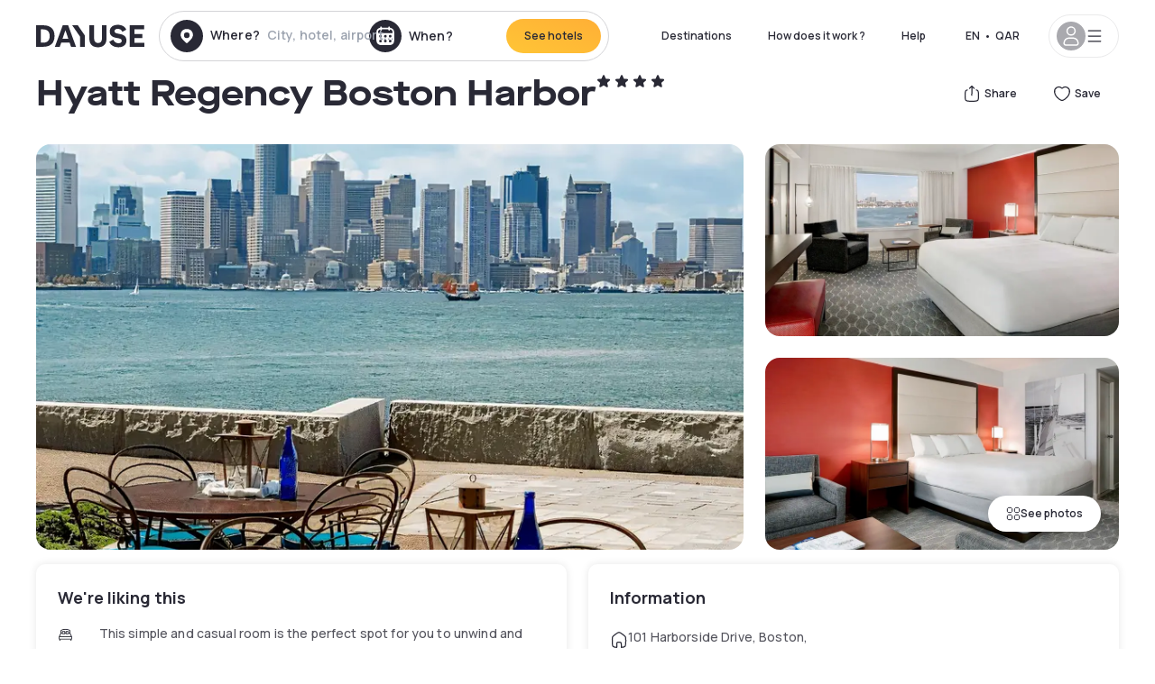

--- FILE ---
content_type: text/html; charset=utf-8
request_url: https://qa.dayuse.com/hotels/usa/hyatt-regency-boston-harbor
body_size: 39629
content:
<!DOCTYPE html><html translate="no" lang="ar-QA"><head><meta charSet="utf-8" data-next-head=""/><meta name="viewport" content="width=device-width" data-next-head=""/><link rel="canonical" href="https://qa.dayuse.com/hotels/usa/hyatt-regency-boston-harbor" data-next-head=""/><script data-next-head="">
          var kameleoonLoadingTimeout = 1000;
          window.kameleoonQueue = window.kameleoonQueue || [];
          window.kameleoonStartLoadTime =  Date.now() - performance.now();
          if (!document.getElementById("kameleoonLoadingStyleSheet") && !window.kameleoonDisplayPageTimeOut)
          {
              var kameleoonS = document.getElementsByTagName("script")[0];
              var kameleoonCc = "* { visibility: hidden !important; background-image: none !important; }";
              var kameleoonStn = document.createElement("style");
              kameleoonStn.type = "text/css";
              kameleoonStn.id = "kameleoonLoadingStyleSheet";
              if (kameleoonStn.styleSheet)
              {
                  kameleoonStn.styleSheet.cssText = kameleoonCc;
              }
                  else
              {
                  kameleoonStn.appendChild(document.createTextNode(kameleoonCc));
              }
              kameleoonS.parentNode.insertBefore(kameleoonStn, kameleoonS);
              window.kameleoonDisplayPage = function(fromEngine)
                  {
                      if (!fromEngine)
                      {
                          window.kameleoonTimeout = true;
                      }
                      if (kameleoonStn.parentNode)
                      {
                          kameleoonStn.parentNode.removeChild(kameleoonStn);
                      }
                  };
              window.kameleoonDisplayPageTimeOut = window.setTimeout(window.kameleoonDisplayPage, kameleoonLoadingTimeout);
          }</script><script type="text/javascript" src="/enkoleoma.js" async="" data-next-head=""></script><script data-next-head="">
              (function(w,d,s,l,i){w[l]=w[l]||[];w[l].push({'gtm.start':
              new Date().getTime(),event:'gtm.js'});var f=d.getElementsByTagName(s)[0],
              j=d.createElement(s),dl=l!='dataLayer'?'&l='+l:'';j.async=true;j.src=
              'https://sgtm.dayuse.com/tms?id='+i+dl;f.parentNode.insertBefore(j,f);
              })(window,document,'script','dataLayer', 'GTM-PFRJSLZ');
              </script><title data-next-head="">Hyatt Regency Boston Harbor, East Boston : hotel during the day - Dayuse.com</title><meta name="robots" content="index,follow" data-next-head=""/><meta name="description" content="Hyatt Regency Boston Harbor : Book a hotel room for a few hours with Dayuse.com. Book without a credit card and cancel free of charge." data-next-head=""/><link rel="alternate" hrefLang="fr-FR" href="https://www.dayuse.fr/hotels/usa/hyatt-regency-boston-harbor" data-next-head=""/><link rel="alternate" hrefLang="en-GB" href="https://www.dayuse.co.uk/hotels/usa/hyatt-regency-boston-harbor" data-next-head=""/><link rel="alternate" hrefLang="it-IT" href="https://www.dayuse-hotels.it/hotels/usa/hyatt-regency-boston-harbor" data-next-head=""/><link rel="alternate" hrefLang="es-ES" href="https://www.dayuse.es/hotels/usa/hyatt-regency-boston-harbor" data-next-head=""/><link rel="alternate" hrefLang="de-DE" href="https://www.dayuse.de/hotels/usa/hyatt-regency-boston-harbor" data-next-head=""/><link rel="alternate" hrefLang="fr-BE" href="https://www.dayuse.be/hotels/usa/hyatt-regency-boston-harbor" data-next-head=""/><link rel="alternate" hrefLang="nl-BE" href="https://nl.dayuse.be/hotels/usa/hyatt-regency-boston-harbor" data-next-head=""/><link rel="alternate" hrefLang="fr-CH" href="https://www.dayuse.ch/hotels/usa/hyatt-regency-boston-harbor" data-next-head=""/><link rel="alternate" hrefLang="de-CH" href="https://de.dayuse.ch/hotels/usa/hyatt-regency-boston-harbor" data-next-head=""/><link rel="alternate" hrefLang="pt-BR" href="https://www.dayuse.net.br/hotels/usa/hyatt-regency-boston-harbor" data-next-head=""/><link rel="alternate" hrefLang="pt-PT" href="https://pt.dayuse.com/hotels/usa/hyatt-regency-boston-harbor" data-next-head=""/><link rel="alternate" hrefLang="nl-NL" href="https://www.dayuse.nl/hotels/usa/hyatt-regency-boston-harbor" data-next-head=""/><link rel="alternate" hrefLang="de-AT" href="https://www.dayuse.at/hotels/usa/hyatt-regency-boston-harbor" data-next-head=""/><link rel="alternate" hrefLang="en-AU" href="https://au.dayuse.com/hotels/usa/hyatt-regency-boston-harbor" data-next-head=""/><link rel="alternate" hrefLang="en-IE" href="https://www.dayuse.ie/hotels/usa/hyatt-regency-boston-harbor" data-next-head=""/><link rel="alternate" hrefLang="zh-HK" href="https://www.dayuse.com.hk/hotels/usa/hyatt-regency-boston-harbor" data-next-head=""/><link rel="alternate" hrefLang="en-HK" href="https://en.dayuse.com.hk/hotels/usa/hyatt-regency-boston-harbor" data-next-head=""/><link rel="alternate" hrefLang="en-AE" href="https://www.dayuse.ae/hotels/usa/hyatt-regency-boston-harbor" data-next-head=""/><link rel="alternate" hrefLang="en-QA" href="https://qa.dayuse.com/hotels/usa/hyatt-regency-boston-harbor" data-next-head=""/><link rel="alternate" hrefLang="en-BH" href="https://bh.dayuse.com/hotels/usa/hyatt-regency-boston-harbor" data-next-head=""/><link rel="alternate" hrefLang="en-CA" href="https://ca.dayuse.com/hotels/usa/hyatt-regency-boston-harbor" data-next-head=""/><link rel="alternate" hrefLang="en-SG" href="https://www.dayuse.sg/hotels/usa/hyatt-regency-boston-harbor" data-next-head=""/><link rel="alternate" hrefLang="en-SE" href="https://www.dayuse.se/hotels/usa/hyatt-regency-boston-harbor" data-next-head=""/><link rel="alternate" hrefLang="en-TH" href="https://th.dayuse.com/hotels/usa/hyatt-regency-boston-harbor" data-next-head=""/><link rel="alternate" hrefLang="ko-KR" href="https://kr.dayuse.com/hotels/usa/hyatt-regency-boston-harbor" data-next-head=""/><link rel="alternate" hrefLang="en-NZ" href="https://nz.dayuse.com/hotels/usa/hyatt-regency-boston-harbor" data-next-head=""/><link rel="alternate" hrefLang="en-US" href="https://www.dayuse.com/hotels/usa/hyatt-regency-boston-harbor" data-next-head=""/><link rel="alternate" hrefLang="en" href="https://www.dayuse.com/hotels/usa/hyatt-regency-boston-harbor" data-next-head=""/><link rel="alternate" hrefLang="fr" href="https://www.dayuse.fr/hotels/usa/hyatt-regency-boston-harbor" data-next-head=""/><link rel="alternate" hrefLang="de" href="https://www.dayuse.de/hotels/usa/hyatt-regency-boston-harbor" data-next-head=""/><link rel="alternate" hrefLang="es" href="https://www.dayuse.es/hotels/usa/hyatt-regency-boston-harbor" data-next-head=""/><link rel="alternate" hrefLang="it" href="https://www.dayuse-hotels.it/hotels/usa/hyatt-regency-boston-harbor" data-next-head=""/><link rel="alternate" hrefLang="nl" href="https://www.dayuse.nl/hotels/usa/hyatt-regency-boston-harbor" data-next-head=""/><link rel="alternate" hrefLang="pt" href="https://pt.dayuse.com/hotels/usa/hyatt-regency-boston-harbor" data-next-head=""/><link rel="alternate" hrefLang="zh" href="https://www.dayuse.com.hk/hotels/usa/hyatt-regency-boston-harbor" data-next-head=""/><link rel="alternate" hrefLang="ko" href="https://kr.dayuse.com/hotels/usa/hyatt-regency-boston-harbor" data-next-head=""/><link rel="alternate" hrefLang="zh-CN" href="https://cn.dayuse.com/hotels/usa/hyatt-regency-boston-harbor" data-next-head=""/><link rel="alternate" hrefLang="ja-JP" href="https://jp.dayuse.com/hotels/usa/hyatt-regency-boston-harbor" data-next-head=""/><link rel="alternate" hrefLang="en-IN" href="https://in.dayuse.com/hotels/usa/hyatt-regency-boston-harbor" data-next-head=""/><link rel="alternate" hrefLang="el-GR" href="https://gr.dayuse.com/hotels/usa/hyatt-regency-boston-harbor" data-next-head=""/><link rel="alternate" hrefLang="es-MX" href="https://mx.dayuse.com/hotels/usa/hyatt-regency-boston-harbor" data-next-head=""/><link rel="alternate" hrefLang="tr-TR" href="https://tr.dayuse.com/hotels/usa/hyatt-regency-boston-harbor" data-next-head=""/><link rel="alternate" hrefLang="vi-VN" href="https://vn.dayuse.com/hotels/usa/hyatt-regency-boston-harbor" data-next-head=""/><link rel="alternate" hrefLang="id-ID" href="https://id.dayuse.com/hotels/usa/hyatt-regency-boston-harbor" data-next-head=""/><link rel="alternate" hrefLang="pl-PL" href="https://pl.dayuse.com/hotels/usa/hyatt-regency-boston-harbor" data-next-head=""/><link rel="alternate" hrefLang="en-MY" href="https://my.dayuse.com/hotels/usa/hyatt-regency-boston-harbor" data-next-head=""/><link rel="alternate" hrefLang="en-PH" href="https://ph.dayuse.com/hotels/usa/hyatt-regency-boston-harbor" data-next-head=""/><link rel="alternate" hrefLang="es-AR" href="https://ar.dayuse.com/hotels/usa/hyatt-regency-boston-harbor" data-next-head=""/><link rel="alternate" hrefLang="en-ZA" href="https://za.dayuse.com/hotels/usa/hyatt-regency-boston-harbor" data-next-head=""/><link rel="alternate" hrefLang="no-NO" href="https://no.dayuse.com/hotels/usa/hyatt-regency-boston-harbor" data-next-head=""/><link rel="alternate" hrefLang="ro-RO" href="https://ro.dayuse.com/hotels/usa/hyatt-regency-boston-harbor" data-next-head=""/><link rel="alternate" hrefLang="da-DK" href="https://dk.dayuse.com/hotels/usa/hyatt-regency-boston-harbor" data-next-head=""/><link rel="alternate" hrefLang="bg-BG" href="https://bg.dayuse.com/hotels/usa/hyatt-regency-boston-harbor" data-next-head=""/><link rel="alternate" hrefLang="fi-FI" href="https://fi.dayuse.com/hotels/usa/hyatt-regency-boston-harbor" data-next-head=""/><link rel="alternate" hrefLang="hr-HR" href="https://hr.dayuse.com/hotels/usa/hyatt-regency-boston-harbor" data-next-head=""/><link rel="alternate" hrefLang="hu-HU" href="https://hu.dayuse.com/hotels/usa/hyatt-regency-boston-harbor" data-next-head=""/><link rel="alternate" hrefLang="es-CL" href="https://cl.dayuse.com/hotels/usa/hyatt-regency-boston-harbor" data-next-head=""/><link rel="alternate" hrefLang="sk-SK" href="https://sk.dayuse.com/hotels/usa/hyatt-regency-boston-harbor" data-next-head=""/><link rel="alternate" hrefLang="es-EC" href="https://ec.dayuse.com/hotels/usa/hyatt-regency-boston-harbor" data-next-head=""/><link rel="alternate" hrefLang="es-CR" href="https://cr.dayuse.com/hotels/usa/hyatt-regency-boston-harbor" data-next-head=""/><link rel="alternate" hrefLang="es-CO" href="https://co.dayuse.com/hotels/usa/hyatt-regency-boston-harbor" data-next-head=""/><meta property="og:title" content="Hyatt Regency Boston Harbor, East Boston : hotel during the day - Dayuse.com" data-next-head=""/><meta property="og:description" content="Hyatt Regency Boston Harbor : Book a hotel room for a few hours with Dayuse.com. Book without a credit card and cancel free of charge." data-next-head=""/><meta property="og:type" content="product" data-next-head=""/><meta property="og:image" content="qa.dayuse.com/_next/image?url=https%3A%2F%2Fstatic.dayuse.com%2Fhotels%2F11291%2Fdfb91964a705855fe4db34b84bea10fb-hyatt-regency-boston-harbor.png&amp;w=320&amp;q=75" data-next-head=""/><meta property="og:image:alt" content="Hyatt Regency Boston Harbor" data-next-head=""/><meta property="og:image:width" content="320" data-next-head=""/><meta property="og:image:height" content="180" data-next-head=""/><meta property="og:site_name" content="Dayuse" data-next-head=""/><link rel="alternate" href="/hotel-page-rss-feed.xml" type="application/rss+xml" data-next-head=""/><script type="application/ld+json" data-next-head="">{"@context":"https://schema.org","@type":"BreadcrumbList","itemListElement":[{"@type":"ListItem","position":0,"item":"https://qa.dayuse.com/","name":"Home"},{"@type":"ListItem","position":1,"item":"https://qa.dayuse.com/s/united-states","name":"United States"},{"@type":"ListItem","position":2,"item":"https://qa.dayuse.com/s/united-states/massachusetts","name":"Massachusetts"},{"@type":"ListItem","position":3,"item":"https://qa.dayuse.com/s/united-states/massachusetts/suffolk-county","name":"Suffolk County"},{"@type":"ListItem","position":4,"item":"https://qa.dayuse.com/s/united-states/massachusetts/suffolk-county/boston","name":"Boston"},{"@type":"ListItem","position":5,"item":"https://qa.dayuse.com/s/united-states/massachusetts/suffolk-county/boston/east-boston","name":"East Boston"}]}</script><link rel="preload" as="image" imageSrcSet="/_next/image?url=https%3A%2F%2Fstatic.dayuse.com%2Fhotels%2F11291%2Fdfb91964a705855fe4db34b84bea10fb-hyatt-regency-boston-harbor.png&amp;w=450&amp;q=75 450w, /_next/image?url=https%3A%2F%2Fstatic.dayuse.com%2Fhotels%2F11291%2Fdfb91964a705855fe4db34b84bea10fb-hyatt-regency-boston-harbor.png&amp;w=640&amp;q=75 640w, /_next/image?url=https%3A%2F%2Fstatic.dayuse.com%2Fhotels%2F11291%2Fdfb91964a705855fe4db34b84bea10fb-hyatt-regency-boston-harbor.png&amp;w=750&amp;q=75 750w, /_next/image?url=https%3A%2F%2Fstatic.dayuse.com%2Fhotels%2F11291%2Fdfb91964a705855fe4db34b84bea10fb-hyatt-regency-boston-harbor.png&amp;w=828&amp;q=75 828w, /_next/image?url=https%3A%2F%2Fstatic.dayuse.com%2Fhotels%2F11291%2Fdfb91964a705855fe4db34b84bea10fb-hyatt-regency-boston-harbor.png&amp;w=1080&amp;q=75 1080w, /_next/image?url=https%3A%2F%2Fstatic.dayuse.com%2Fhotels%2F11291%2Fdfb91964a705855fe4db34b84bea10fb-hyatt-regency-boston-harbor.png&amp;w=1200&amp;q=75 1200w, /_next/image?url=https%3A%2F%2Fstatic.dayuse.com%2Fhotels%2F11291%2Fdfb91964a705855fe4db34b84bea10fb-hyatt-regency-boston-harbor.png&amp;w=1400&amp;q=75 1400w, /_next/image?url=https%3A%2F%2Fstatic.dayuse.com%2Fhotels%2F11291%2Fdfb91964a705855fe4db34b84bea10fb-hyatt-regency-boston-harbor.png&amp;w=1920&amp;q=75 1920w, /_next/image?url=https%3A%2F%2Fstatic.dayuse.com%2Fhotels%2F11291%2Fdfb91964a705855fe4db34b84bea10fb-hyatt-regency-boston-harbor.png&amp;w=2048&amp;q=75 2048w, /_next/image?url=https%3A%2F%2Fstatic.dayuse.com%2Fhotels%2F11291%2Fdfb91964a705855fe4db34b84bea10fb-hyatt-regency-boston-harbor.png&amp;w=3840&amp;q=75 3840w" imageSizes="(min-width: 768px) 768px, 100vw" data-next-head=""/><link rel="preconnect" href="https://fonts.googleapis.com"/><link rel="preconnect" href="https://fonts.gstatic.com"/><link href="https://fonts.googleapis.com/css2?family=Manrope:wght@200;300;400;500;600;700;800&amp;display=swap" rel="stylesheet"/><link rel="shortcut icon" type="image/png" sizes="192x192" href="/android-chrome-192x192.png"/><link rel="apple-touch-icon" type="image/png" sizes="192x192" href="/apple-touch-icon.png"/><link rel="preload" href="/_next/static/css/3eae8012071fbcd5.css?dpl=dpl_5xXMZpHe3HPRAFokwDdJQJ9XsPA3" as="style" crossorigin="anonymous"/><link rel="stylesheet" href="/_next/static/css/3eae8012071fbcd5.css?dpl=dpl_5xXMZpHe3HPRAFokwDdJQJ9XsPA3" crossorigin="anonymous" data-n-g=""/><link rel="preload" href="/_next/static/css/a51740f23892ad37.css?dpl=dpl_5xXMZpHe3HPRAFokwDdJQJ9XsPA3" as="style" crossorigin="anonymous"/><link rel="stylesheet" href="/_next/static/css/a51740f23892ad37.css?dpl=dpl_5xXMZpHe3HPRAFokwDdJQJ9XsPA3" crossorigin="anonymous" data-n-p=""/><link rel="preload" href="/_next/static/css/4cd358ba8304893d.css?dpl=dpl_5xXMZpHe3HPRAFokwDdJQJ9XsPA3" as="style" crossorigin="anonymous"/><link rel="stylesheet" href="/_next/static/css/4cd358ba8304893d.css?dpl=dpl_5xXMZpHe3HPRAFokwDdJQJ9XsPA3" crossorigin="anonymous" data-n-p=""/><link rel="preload" href="/_next/static/css/ec1a5d6cb9770f69.css?dpl=dpl_5xXMZpHe3HPRAFokwDdJQJ9XsPA3" as="style" crossorigin="anonymous"/><link rel="stylesheet" href="/_next/static/css/ec1a5d6cb9770f69.css?dpl=dpl_5xXMZpHe3HPRAFokwDdJQJ9XsPA3" crossorigin="anonymous" data-n-p=""/><noscript data-n-css=""></noscript><script defer="" crossorigin="anonymous" nomodule="" src="/_next/static/chunks/polyfills-42372ed130431b0a.js?dpl=dpl_5xXMZpHe3HPRAFokwDdJQJ9XsPA3"></script><script src="/_next/static/chunks/webpack-4091c5d6792b8359.js?dpl=dpl_5xXMZpHe3HPRAFokwDdJQJ9XsPA3" defer="" crossorigin="anonymous"></script><script src="/_next/static/chunks/framework-97fdf35f827e082a.js?dpl=dpl_5xXMZpHe3HPRAFokwDdJQJ9XsPA3" defer="" crossorigin="anonymous"></script><script src="/_next/static/chunks/main-3f197527c962f021.js?dpl=dpl_5xXMZpHe3HPRAFokwDdJQJ9XsPA3" defer="" crossorigin="anonymous"></script><script src="/_next/static/chunks/pages/_app-2d08a1ddc547e647.js?dpl=dpl_5xXMZpHe3HPRAFokwDdJQJ9XsPA3" defer="" crossorigin="anonymous"></script><script src="/_next/static/chunks/0bd2f4cc-53a38b2c46e550c3.js?dpl=dpl_5xXMZpHe3HPRAFokwDdJQJ9XsPA3" defer="" crossorigin="anonymous"></script><script src="/_next/static/chunks/9069-6462aaf8c4a28e4c.js?dpl=dpl_5xXMZpHe3HPRAFokwDdJQJ9XsPA3" defer="" crossorigin="anonymous"></script><script src="/_next/static/chunks/8863-2aba8c36f9bb2f3e.js?dpl=dpl_5xXMZpHe3HPRAFokwDdJQJ9XsPA3" defer="" crossorigin="anonymous"></script><script src="/_next/static/chunks/477-72b76de0d05e6ee8.js?dpl=dpl_5xXMZpHe3HPRAFokwDdJQJ9XsPA3" defer="" crossorigin="anonymous"></script><script src="/_next/static/chunks/6171-db65971239a06ceb.js?dpl=dpl_5xXMZpHe3HPRAFokwDdJQJ9XsPA3" defer="" crossorigin="anonymous"></script><script src="/_next/static/chunks/423-ff24dd5611ce3385.js?dpl=dpl_5xXMZpHe3HPRAFokwDdJQJ9XsPA3" defer="" crossorigin="anonymous"></script><script src="/_next/static/chunks/389-8f88a646bf6ad0a5.js?dpl=dpl_5xXMZpHe3HPRAFokwDdJQJ9XsPA3" defer="" crossorigin="anonymous"></script><script src="/_next/static/chunks/4440-dbfd1004ecde1aec.js?dpl=dpl_5xXMZpHe3HPRAFokwDdJQJ9XsPA3" defer="" crossorigin="anonymous"></script><script src="/_next/static/chunks/5356-11f05466b00cb472.js?dpl=dpl_5xXMZpHe3HPRAFokwDdJQJ9XsPA3" defer="" crossorigin="anonymous"></script><script src="/_next/static/chunks/8093-5bc560346021f2d9.js?dpl=dpl_5xXMZpHe3HPRAFokwDdJQJ9XsPA3" defer="" crossorigin="anonymous"></script><script src="/_next/static/chunks/4824-5867299315786c52.js?dpl=dpl_5xXMZpHe3HPRAFokwDdJQJ9XsPA3" defer="" crossorigin="anonymous"></script><script src="/_next/static/chunks/2102-a10a46a9200d4f8a.js?dpl=dpl_5xXMZpHe3HPRAFokwDdJQJ9XsPA3" defer="" crossorigin="anonymous"></script><script src="/_next/static/chunks/3595-93e49dd9a3f02ae9.js?dpl=dpl_5xXMZpHe3HPRAFokwDdJQJ9XsPA3" defer="" crossorigin="anonymous"></script><script src="/_next/static/chunks/4380-2f5b9ec8565da417.js?dpl=dpl_5xXMZpHe3HPRAFokwDdJQJ9XsPA3" defer="" crossorigin="anonymous"></script><script src="/_next/static/chunks/4875-a96f8f2b7128f7a5.js?dpl=dpl_5xXMZpHe3HPRAFokwDdJQJ9XsPA3" defer="" crossorigin="anonymous"></script><script src="/_next/static/chunks/7055-34cac93716d26013.js?dpl=dpl_5xXMZpHe3HPRAFokwDdJQJ9XsPA3" defer="" crossorigin="anonymous"></script><script src="/_next/static/chunks/7503-62f3371b5f2f6438.js?dpl=dpl_5xXMZpHe3HPRAFokwDdJQJ9XsPA3" defer="" crossorigin="anonymous"></script><script src="/_next/static/chunks/1472-e3020086242628b7.js?dpl=dpl_5xXMZpHe3HPRAFokwDdJQJ9XsPA3" defer="" crossorigin="anonymous"></script><script src="/_next/static/chunks/8996-2283f5befed587b3.js?dpl=dpl_5xXMZpHe3HPRAFokwDdJQJ9XsPA3" defer="" crossorigin="anonymous"></script><script src="/_next/static/chunks/4523-e6b6c0ca17700da8.js?dpl=dpl_5xXMZpHe3HPRAFokwDdJQJ9XsPA3" defer="" crossorigin="anonymous"></script><script src="/_next/static/chunks/4392-86c0564b2ea9feba.js?dpl=dpl_5xXMZpHe3HPRAFokwDdJQJ9XsPA3" defer="" crossorigin="anonymous"></script><script src="/_next/static/chunks/6387-10f42e68620bb0a3.js?dpl=dpl_5xXMZpHe3HPRAFokwDdJQJ9XsPA3" defer="" crossorigin="anonymous"></script><script src="/_next/static/chunks/9339-68f0767accd920bc.js?dpl=dpl_5xXMZpHe3HPRAFokwDdJQJ9XsPA3" defer="" crossorigin="anonymous"></script><script src="/_next/static/chunks/6707-df15bd10dd934e14.js?dpl=dpl_5xXMZpHe3HPRAFokwDdJQJ9XsPA3" defer="" crossorigin="anonymous"></script><script src="/_next/static/chunks/5370-0addc4db08de8042.js?dpl=dpl_5xXMZpHe3HPRAFokwDdJQJ9XsPA3" defer="" crossorigin="anonymous"></script><script src="/_next/static/chunks/pages/hotels/%5B...slug%5D-ce6fd673606b703c.js?dpl=dpl_5xXMZpHe3HPRAFokwDdJQJ9XsPA3" defer="" crossorigin="anonymous"></script><script src="/_next/static/VWkfQqNgJyDVKV2VrpJ_v/_buildManifest.js?dpl=dpl_5xXMZpHe3HPRAFokwDdJQJ9XsPA3" defer="" crossorigin="anonymous"></script><script src="/_next/static/VWkfQqNgJyDVKV2VrpJ_v/_ssgManifest.js?dpl=dpl_5xXMZpHe3HPRAFokwDdJQJ9XsPA3" defer="" crossorigin="anonymous"></script><meta name="sentry-trace" content="949b6c2225024bcd0d0f177900921a51-d296c364570df225"/><meta name="baggage" content="sentry-environment=vercel-production,sentry-release=f760b78af0c4fc042449cfc011f8b2b39291fe47,sentry-public_key=4eb25b5132264c159f2b2a90f04c7f74,sentry-trace_id=949b6c2225024bcd0d0f177900921a51"/></head><body><noscript></noscript><div id="__next"><script type="application/ld+json">{"@context":"https://schema.org","@type":"Hotel","@id":"https://qa.dayuse.com/hotels/usa/hyatt-regency-boston-harbor","name":"Hyatt Regency Boston Harbor","description":"The casual, warmly decorated rooms include free Wi-Fi and 55-inch flat-screen TVs, plus iPod docks and coffeemakers. Upgraded rooms add harbor views, separate living areas and/or minifridges. Room service is available.An airport shuttle is free. There's an airy New England-inspired restaurant with a terrace, floor-to-ceiling windows and harbor views, as well as a laid-back bar, a gym and a business center. Meeting rooms are available.<br>","url":"https://qa.dayuse.com/hotels/usa/hyatt-regency-boston-harbor","telephone":"","priceRange":"Price starts at 0 QAR. We adjust our prices regularly","image":["undefined/_next/image?url=https%3A%2F%2Fstatic.dayuse.com%2Fhotels%2F11291%2Fdfb91964a705855fe4db34b84bea10fb-hyatt-regency-boston-harbor.png&w=640&q=75","undefined/_next/image?url=https%3A%2F%2Fstatic.dayuse.com%2Fhotels%2F11291%2F60cded3965cbab4df38e0d6eeaada39d-hyatt-regency-boston-harbor.jpeg&w=640&q=75","undefined/_next/image?url=https%3A%2F%2Fstatic.dayuse.com%2Fhotels%2F11291%2Fd6f3eb8d4249367f7cf94ef96ccfbafe-hyatt-regency-boston-harbor.jpeg&w=640&q=75","undefined/_next/image?url=https%3A%2F%2Fstatic.dayuse.com%2Fhotels%2F11291%2Fa9e53b708b9566b275366bfdb603631f-hyatt-regency-boston-harbor.jpeg&w=640&q=75","undefined/_next/image?url=https%3A%2F%2Fstatic.dayuse.com%2Fhotels%2F11291%2F2b5e76304adfe1ed8621bd8021a88b74-hyatt-regency-boston-harbor.jpeg&w=640&q=75","undefined/_next/image?url=https%3A%2F%2Fstatic.dayuse.com%2Fhotels%2F11291%2Fa2455d1ab0a8e36fb8584f1723fd9240-hyatt-regency-boston-harbor.jpeg&w=640&q=75","undefined/_next/image?url=https%3A%2F%2Fstatic.dayuse.com%2Fhotels%2F11291%2F2ee6a7ec1ef506b106bc1940c1074e15-hyatt-regency-boston-harbor.jpeg&w=640&q=75","undefined/_next/image?url=https%3A%2F%2Fstatic.dayuse.com%2Fhotels%2F11291%2F20cfba69b826ce423824400006ff27fe-hyatt-regency-boston-harbor.jpeg&w=640&q=75","undefined/_next/image?url=https%3A%2F%2Fstatic.dayuse.com%2Fhotels%2F11291%2F7dfe058f80cab6970f8b63c98c6d137d-hyatt-regency-boston-harbor.jpeg&w=640&q=75"],"address":{"@type":"PostalAddress","streetAddress":"101 Harborside Drive, Boston, MA, USA","addressLocality":"East Boston","addressRegion":"","postalCode":"02128"},"geo":{"latitude":"42.3592641","longitude":"-71.0272118","@type":"GeoCoordinates"},"aggregateRating":{"@type":"AggregateRating","ratingCount":50,"ratingValue":"4.7"}}</script><div class="undefined"></div><header class="z-40 h-20 left-0 right-0 top-0"><div class="flex items-center justify-between h-full ds-container"><div class="flex flex-1 items-center justify-between md:justify-start"><div class="flex"><div class="block md:hidden text-shadow-black"><div class="flex items-center h-full"><svg class="h-6 w-6 mr-4" type="button" aria-haspopup="dialog" aria-expanded="false" aria-controls="radix-:R1aq6:" data-state="closed"><use href="/common-icons-1764665529445.sprite.svg#menu"></use></svg></div></div><a class="mr-4 text-shadow-black" href="/"><span class="sr-only">Dayuse</span><svg data-name="Layer 1" xmlns="http://www.w3.org/2000/svg" viewBox="0 0 481.62 100" width="120" height="30" fill="currentColor"><path d="M481.62 97.76v-18.1H437.3V58.77h35.49v-18H437.3V20.2h43.76V2.1h-64.93v95.66zm-156-22.16c6 15.42 20.9 24.26 40.68 24.26 22.2 0 35.7-11.36 35.7-30.29 0-14.59-8.84-24.69-28.19-28.48l-13.51-2.66c-7.85-1.54-11.78-5.19-11.78-10 0-6.73 5.61-10.66 15-10.66s16.27 4.77 20.34 13.33L401 21.74C395.93 8.13 382 0 363.39 0c-21.6 0-35.76 10.8-35.76 29.87 0 14.73 9.11 24.27 27.2 27.77l13.61 2.67C376.85 62 381.06 65.5 381.06 71c0 7-5.61 11.08-14.86 11.08-10.66 0-18.1-5.75-23-16.27zM275.17 100C298.73 100 313 86.4 313 62.55V2.1h-20v59.47c0 12.62-6.59 19.5-17.39 19.5s-17.39-6.88-17.39-19.5V2.1H237v60.45C237 86.4 251.47 100 275.17 100M160.73 2.1l34.64 50.35v45.31h21.18V47L185.69 2.1zM130.43 24l12.77 37.71h-25.53zm47.13 73.78L142.64 2.1h-24.13L83.59 97.76h21.88l6.17-18.24h37.59l6.17 18.24zM21.18 20.34H32c18.51 0 28.47 10.52 28.47 29.59S50.49 79.52 32 79.52H21.18zm11.36 77.42c32 0 49.51-17 49.51-47.83S64.52 2.1 32.54 2.1H0v95.66z"></path></svg></a></div><div class=""><div class="lg:mt-0 flex flex-wrap h-12 md:h-14 justify-end md:justify-start"><div class="lg:mt-0 flex flex-wrap h-12 md:h-14 flex-1 rounded-full border border-shadow-black-20"><div class="flex py-2 md:py-0 h-full"><div class="md:rounded-full md:hover:bg-shadow-black-10"><div class="relative hidden md:flex items-center px-3 h-full md:rounded-full"><svg class="fill-current shrink-0 text-shadow-black size-9 cursor-pointer"><use href="/common-icons-1764665529445.sprite.svg#solid-circle-place"></use></svg><div class="relative w-full"><div class="body3 focus absolute pointer-events-none whitespace-nowrap inset-0 flex items-center px-2 truncate">Where?<span class="text-gray-400 ml-2 truncate">City, hotel, airport...</span></div><input type="text" class="body3 focus focus:outline-none pl-2 pr-4 truncate lg:w-40 w-full bg-transparent" autoComplete="off" value=""/></div></div><div class="md:hidden flex items-center h-full w-full px-3 cursor-pointer  font-medium text-sm"><svg class="size-8 fill-current text-shadow-black mr-2"><use href="/common-icons-1764665529445.sprite.svg#solid-circle-search"></use></svg>Search</div></div><div class="flex rounded-full abtest-calendar abtest-off hover:bg-shadow-black-10"><div class="cursor-pointer"><div class="hidden md:flex items-center px-3 space-x-2 h-full md:rounded-full"><svg class="size-9 text-shadow-black"><use href="/common-icons-1764665529445.sprite.svg#solid-circle-calendar"></use></svg><span class="body3 focus w-24 focus:outline-none text-left whitespace-nowrap">When?</span></div></div><div class="hidden h-full md:rounded-r-xl md:flex py-2 pr-2"><button class="flex justify-center select-none items-center rounded-full text-shadow-black bg-gradient-to-bl from-[#FFAF36] to-sunshine-yellow cursor-pointer whitespace-nowrap active:bg-sunshine-yellow active:bg-none hover:bg-[#FFAF36] hover:bg-none disabled:bg-shadow-black-40 disabled:bg-none disabled:text-white disabled:cursor-default text-button-sm py-3 px-5" type="submit"><span>See hotels</span></button></div></div></div></div></div></div></div><div class="hidden lg:flex items-center"><button class="inline-flex items-center justify-center gap-2 whitespace-nowrap rounded-full transition-colors focus-visible:outline-none focus-visible:ring-2 focus-visible:ring-offset-2 focus-visible:ring-black disabled:pointer-events-none disabled:opacity-50 [&amp;_svg]:pointer-events-none [&amp;_svg]:size-4 [&amp;_svg]:shrink-0 bg-transparent hover:bg-[#F8F7FB] active:bg-[#E9E9F3] focus:bg-white/25 disabled:bg-shadow-black-20 ds-text-button-sm py-3 px-5 h-[42px] text-shadow-black" type="button" aria-haspopup="dialog" aria-expanded="false" aria-controls="radix-:Rcq6:" data-state="closed">Destinations</button><a class="items-center justify-center gap-2 whitespace-nowrap rounded-full transition-colors focus-visible:outline-none focus-visible:ring-2 focus-visible:ring-offset-2 focus-visible:ring-black disabled:pointer-events-none disabled:opacity-50 [&amp;_svg]:pointer-events-none [&amp;_svg]:size-4 [&amp;_svg]:shrink-0 bg-transparent hover:bg-[#F8F7FB] active:bg-[#E9E9F3] focus:bg-white/25 text-shadow-black disabled:bg-shadow-black-20 ds-text-button-sm py-3 px-5 h-[42px] xl:flex hidden" href="/how-it-works">How does it work ?</a><a href="https://support.dayuse.com/hc/en-us" class="items-center justify-center gap-2 whitespace-nowrap rounded-full transition-colors focus-visible:outline-none focus-visible:ring-2 focus-visible:ring-offset-2 focus-visible:ring-black disabled:pointer-events-none disabled:opacity-50 [&amp;_svg]:pointer-events-none [&amp;_svg]:size-4 [&amp;_svg]:shrink-0 bg-transparent hover:bg-[#F8F7FB] active:bg-[#E9E9F3] focus:bg-white/25 text-shadow-black disabled:bg-shadow-black-20 ds-text-button-sm py-3 px-5 h-[42px] xl:flex hidden">Help</a><button class="items-center justify-center gap-2 whitespace-nowrap rounded-full transition-colors focus-visible:outline-none focus-visible:ring-2 focus-visible:ring-offset-2 focus-visible:ring-black disabled:pointer-events-none disabled:opacity-50 [&amp;_svg]:pointer-events-none [&amp;_svg]:size-4 [&amp;_svg]:shrink-0 bg-transparent hover:bg-[#F8F7FB] active:bg-[#E9E9F3] focus:bg-white/25 text-shadow-black disabled:bg-shadow-black-20 ds-text-button-sm py-3 px-5 h-[42px] hidden"></button><div class="pr-2"><button class="inline-flex items-center justify-center gap-2 whitespace-nowrap rounded-full transition-colors focus-visible:outline-none focus-visible:ring-2 focus-visible:ring-offset-2 focus-visible:ring-black disabled:pointer-events-none disabled:opacity-50 [&amp;_svg]:pointer-events-none [&amp;_svg]:size-4 [&amp;_svg]:shrink-0 bg-transparent hover:bg-[#F8F7FB] active:bg-[#E9E9F3] focus:bg-white/25 text-shadow-black disabled:bg-shadow-black-20 ds-text-button-sm py-3 px-5 h-[42px]" type="button" aria-haspopup="dialog" aria-expanded="false" aria-controls="radix-:R1cq6:" data-state="closed"><span class="uppercase mx-1">en</span><span>•</span><span class="mx-1">QAR</span></button></div><button class="bg-white flex gap-3 items-center active:shadow-100 rounded-full h-12 pl-2 pr-4 border border-shadow-black-10 hover:border-shadow-black-80" type="button" id="radix-:R1kq6:" aria-haspopup="menu" aria-expanded="false" data-state="closed" data-slot="dropdown-menu-trigger"><span class="h-8 w-8 rounded-full flex items-center justify-center uppercase bg-shadow-black-40"><svg class="h-6 w-6 text-white fill-current"><use href="/common-icons-1764665529445.sprite.svg#user"></use></svg><span class="font-bold"></span></span><svg class="h-5 w-5 text-shadow-black"><use href="/common-icons-1764665529445.sprite.svg#menu"></use></svg></button></div></div></header><main><article class="flex flex-col md:mb-6 ds-container"><div data-anchor="presentation" id="presentation"></div><div class="md:order-3 md:m-auto -mx-5 md:mx-0"><div id="js-hotel-photos-container" class="relative overflow-auto md:overflow-visible flex"><button class="flex justify-center select-none items-center text-shadow-black shadow-100 bg-white active:bg-shadow-black-3 active:border-shadow-black hover:bg-shadow-black-3 disabled:opacity-50 disabled:hover:bg-white disabled:active:bg-white rounded-full text-button-sm py-3 px-5 hidden md:flex absolute gap-x-1 right-5 bottom-5 z-10" id="js-hotel-photos-see-all"><svg class="size-4"><use href="/common-icons-1764665529445.sprite.svg#gallery"></use></svg>See photos</button><div class="md:hidden bg-white pt-[66.66%] w-full overflow-hidden relative"><button class="flex justify-center select-none items-center text-shadow-black shadow-100 bg-white active:bg-shadow-black-3 active:border-shadow-black hover:bg-shadow-black-3 disabled:opacity-50 disabled:hover:bg-white disabled:active:bg-white rounded-full text-button-sm h-9 w-9 md:hidden absolute left-5 top-4 z-10"><svg class="fill-current size-5"><use href="/common-icons-1764665529445.sprite.svg#chevron-left"></use></svg></button><div class="absolute md:overflow-x-hidden top-0 left-0 w-full h-full"><div class="absolute right-5 top-4 z-10"><div class="relative flex"><div class="flex gap-x-3 md:gap-x-0"><div class="relative"><button class="flex justify-center select-none items-center text-shadow-black shadow-100 bg-white active:bg-shadow-black-3 active:border-shadow-black hover:bg-shadow-black-3 disabled:opacity-50 disabled:hover:bg-white disabled:active:bg-white rounded-full text-button-sm h-9 w-9 space-x-1" id="js-hotel-photos-share-button"><svg class="size-5"><use href="/common-icons-1764665529445.sprite.svg#share"></use></svg><span class="m-auto sr-only md:not-sr-only">Share</span></button></div><button class="flex justify-center select-none items-center text-shadow-black shadow-100 bg-white active:bg-shadow-black-3 active:border-shadow-black hover:bg-shadow-black-3 disabled:opacity-50 disabled:hover:bg-white disabled:active:bg-white rounded-full text-button-sm h-9 w-9 space-x-1" id="js-hotel-photos-favorite-button"><svg class="size-5"><use href="/common-icons-1764665529445.sprite.svg#heart"></use></svg><span class="m-auto sr-only md:not-sr-only">Save</span></button></div></div></div><div class="flex duration-300 h-full overflow-x-auto md:overflow-x-visible scrollbar-hide snap-x-mand"><div class="relative flex-none object-cover snap-align-start snap-stop-always w-full md:rounded-100"><img alt="Hyatt Regency Boston Harbor" decoding="async" data-nimg="fill" class="object-cover" style="position:absolute;height:100%;width:100%;left:0;top:0;right:0;bottom:0;color:transparent" sizes="(min-width: 768px) 768px, 100vw" srcSet="/_next/image?url=https%3A%2F%2Fstatic.dayuse.com%2Fhotels%2F11291%2Fdfb91964a705855fe4db34b84bea10fb-hyatt-regency-boston-harbor.png&amp;w=450&amp;q=75 450w, /_next/image?url=https%3A%2F%2Fstatic.dayuse.com%2Fhotels%2F11291%2Fdfb91964a705855fe4db34b84bea10fb-hyatt-regency-boston-harbor.png&amp;w=640&amp;q=75 640w, /_next/image?url=https%3A%2F%2Fstatic.dayuse.com%2Fhotels%2F11291%2Fdfb91964a705855fe4db34b84bea10fb-hyatt-regency-boston-harbor.png&amp;w=750&amp;q=75 750w, /_next/image?url=https%3A%2F%2Fstatic.dayuse.com%2Fhotels%2F11291%2Fdfb91964a705855fe4db34b84bea10fb-hyatt-regency-boston-harbor.png&amp;w=828&amp;q=75 828w, /_next/image?url=https%3A%2F%2Fstatic.dayuse.com%2Fhotels%2F11291%2Fdfb91964a705855fe4db34b84bea10fb-hyatt-regency-boston-harbor.png&amp;w=1080&amp;q=75 1080w, /_next/image?url=https%3A%2F%2Fstatic.dayuse.com%2Fhotels%2F11291%2Fdfb91964a705855fe4db34b84bea10fb-hyatt-regency-boston-harbor.png&amp;w=1200&amp;q=75 1200w, /_next/image?url=https%3A%2F%2Fstatic.dayuse.com%2Fhotels%2F11291%2Fdfb91964a705855fe4db34b84bea10fb-hyatt-regency-boston-harbor.png&amp;w=1400&amp;q=75 1400w, /_next/image?url=https%3A%2F%2Fstatic.dayuse.com%2Fhotels%2F11291%2Fdfb91964a705855fe4db34b84bea10fb-hyatt-regency-boston-harbor.png&amp;w=1920&amp;q=75 1920w, /_next/image?url=https%3A%2F%2Fstatic.dayuse.com%2Fhotels%2F11291%2Fdfb91964a705855fe4db34b84bea10fb-hyatt-regency-boston-harbor.png&amp;w=2048&amp;q=75 2048w, /_next/image?url=https%3A%2F%2Fstatic.dayuse.com%2Fhotels%2F11291%2Fdfb91964a705855fe4db34b84bea10fb-hyatt-regency-boston-harbor.png&amp;w=3840&amp;q=75 3840w" src="/_next/image?url=https%3A%2F%2Fstatic.dayuse.com%2Fhotels%2F11291%2Fdfb91964a705855fe4db34b84bea10fb-hyatt-regency-boston-harbor.png&amp;w=3840&amp;q=75"/></div><div class="relative flex-none object-cover snap-align-start snap-stop-always w-full md:rounded-100"><img alt="Hyatt Regency Boston Harbor" loading="lazy" decoding="async" data-nimg="fill" class="object-cover" style="position:absolute;height:100%;width:100%;left:0;top:0;right:0;bottom:0;color:transparent" sizes="(min-width: 768px) 768px, 100vw" srcSet="/_next/image?url=https%3A%2F%2Fstatic.dayuse.com%2Fhotels%2F11291%2F60cded3965cbab4df38e0d6eeaada39d-hyatt-regency-boston-harbor.jpeg&amp;w=450&amp;q=75 450w, /_next/image?url=https%3A%2F%2Fstatic.dayuse.com%2Fhotels%2F11291%2F60cded3965cbab4df38e0d6eeaada39d-hyatt-regency-boston-harbor.jpeg&amp;w=640&amp;q=75 640w, /_next/image?url=https%3A%2F%2Fstatic.dayuse.com%2Fhotels%2F11291%2F60cded3965cbab4df38e0d6eeaada39d-hyatt-regency-boston-harbor.jpeg&amp;w=750&amp;q=75 750w, /_next/image?url=https%3A%2F%2Fstatic.dayuse.com%2Fhotels%2F11291%2F60cded3965cbab4df38e0d6eeaada39d-hyatt-regency-boston-harbor.jpeg&amp;w=828&amp;q=75 828w, /_next/image?url=https%3A%2F%2Fstatic.dayuse.com%2Fhotels%2F11291%2F60cded3965cbab4df38e0d6eeaada39d-hyatt-regency-boston-harbor.jpeg&amp;w=1080&amp;q=75 1080w, /_next/image?url=https%3A%2F%2Fstatic.dayuse.com%2Fhotels%2F11291%2F60cded3965cbab4df38e0d6eeaada39d-hyatt-regency-boston-harbor.jpeg&amp;w=1200&amp;q=75 1200w, /_next/image?url=https%3A%2F%2Fstatic.dayuse.com%2Fhotels%2F11291%2F60cded3965cbab4df38e0d6eeaada39d-hyatt-regency-boston-harbor.jpeg&amp;w=1400&amp;q=75 1400w, /_next/image?url=https%3A%2F%2Fstatic.dayuse.com%2Fhotels%2F11291%2F60cded3965cbab4df38e0d6eeaada39d-hyatt-regency-boston-harbor.jpeg&amp;w=1920&amp;q=75 1920w, /_next/image?url=https%3A%2F%2Fstatic.dayuse.com%2Fhotels%2F11291%2F60cded3965cbab4df38e0d6eeaada39d-hyatt-regency-boston-harbor.jpeg&amp;w=2048&amp;q=75 2048w, /_next/image?url=https%3A%2F%2Fstatic.dayuse.com%2Fhotels%2F11291%2F60cded3965cbab4df38e0d6eeaada39d-hyatt-regency-boston-harbor.jpeg&amp;w=3840&amp;q=75 3840w" src="/_next/image?url=https%3A%2F%2Fstatic.dayuse.com%2Fhotels%2F11291%2F60cded3965cbab4df38e0d6eeaada39d-hyatt-regency-boston-harbor.jpeg&amp;w=3840&amp;q=75"/></div><div class="relative flex-none object-cover snap-align-start snap-stop-always w-full md:rounded-100"><img alt="Hyatt Regency Boston Harbor" loading="lazy" decoding="async" data-nimg="fill" class="object-cover" style="position:absolute;height:100%;width:100%;left:0;top:0;right:0;bottom:0;color:transparent" sizes="(min-width: 768px) 768px, 100vw" srcSet="/_next/image?url=https%3A%2F%2Fstatic.dayuse.com%2Fhotels%2F11291%2Fd6f3eb8d4249367f7cf94ef96ccfbafe-hyatt-regency-boston-harbor.jpeg&amp;w=450&amp;q=75 450w, /_next/image?url=https%3A%2F%2Fstatic.dayuse.com%2Fhotels%2F11291%2Fd6f3eb8d4249367f7cf94ef96ccfbafe-hyatt-regency-boston-harbor.jpeg&amp;w=640&amp;q=75 640w, /_next/image?url=https%3A%2F%2Fstatic.dayuse.com%2Fhotels%2F11291%2Fd6f3eb8d4249367f7cf94ef96ccfbafe-hyatt-regency-boston-harbor.jpeg&amp;w=750&amp;q=75 750w, /_next/image?url=https%3A%2F%2Fstatic.dayuse.com%2Fhotels%2F11291%2Fd6f3eb8d4249367f7cf94ef96ccfbafe-hyatt-regency-boston-harbor.jpeg&amp;w=828&amp;q=75 828w, /_next/image?url=https%3A%2F%2Fstatic.dayuse.com%2Fhotels%2F11291%2Fd6f3eb8d4249367f7cf94ef96ccfbafe-hyatt-regency-boston-harbor.jpeg&amp;w=1080&amp;q=75 1080w, /_next/image?url=https%3A%2F%2Fstatic.dayuse.com%2Fhotels%2F11291%2Fd6f3eb8d4249367f7cf94ef96ccfbafe-hyatt-regency-boston-harbor.jpeg&amp;w=1200&amp;q=75 1200w, /_next/image?url=https%3A%2F%2Fstatic.dayuse.com%2Fhotels%2F11291%2Fd6f3eb8d4249367f7cf94ef96ccfbafe-hyatt-regency-boston-harbor.jpeg&amp;w=1400&amp;q=75 1400w, /_next/image?url=https%3A%2F%2Fstatic.dayuse.com%2Fhotels%2F11291%2Fd6f3eb8d4249367f7cf94ef96ccfbafe-hyatt-regency-boston-harbor.jpeg&amp;w=1920&amp;q=75 1920w, /_next/image?url=https%3A%2F%2Fstatic.dayuse.com%2Fhotels%2F11291%2Fd6f3eb8d4249367f7cf94ef96ccfbafe-hyatt-regency-boston-harbor.jpeg&amp;w=2048&amp;q=75 2048w, /_next/image?url=https%3A%2F%2Fstatic.dayuse.com%2Fhotels%2F11291%2Fd6f3eb8d4249367f7cf94ef96ccfbafe-hyatt-regency-boston-harbor.jpeg&amp;w=3840&amp;q=75 3840w" src="/_next/image?url=https%3A%2F%2Fstatic.dayuse.com%2Fhotels%2F11291%2Fd6f3eb8d4249367f7cf94ef96ccfbafe-hyatt-regency-boston-harbor.jpeg&amp;w=3840&amp;q=75"/></div><div class="relative flex-none object-cover snap-align-start snap-stop-always w-full md:rounded-100"><img alt="Hyatt Regency Boston Harbor" loading="lazy" decoding="async" data-nimg="fill" class="object-cover" style="position:absolute;height:100%;width:100%;left:0;top:0;right:0;bottom:0;color:transparent" sizes="(min-width: 768px) 768px, 100vw" srcSet="/_next/image?url=https%3A%2F%2Fstatic.dayuse.com%2Fhotels%2F11291%2Fa9e53b708b9566b275366bfdb603631f-hyatt-regency-boston-harbor.jpeg&amp;w=450&amp;q=75 450w, /_next/image?url=https%3A%2F%2Fstatic.dayuse.com%2Fhotels%2F11291%2Fa9e53b708b9566b275366bfdb603631f-hyatt-regency-boston-harbor.jpeg&amp;w=640&amp;q=75 640w, /_next/image?url=https%3A%2F%2Fstatic.dayuse.com%2Fhotels%2F11291%2Fa9e53b708b9566b275366bfdb603631f-hyatt-regency-boston-harbor.jpeg&amp;w=750&amp;q=75 750w, /_next/image?url=https%3A%2F%2Fstatic.dayuse.com%2Fhotels%2F11291%2Fa9e53b708b9566b275366bfdb603631f-hyatt-regency-boston-harbor.jpeg&amp;w=828&amp;q=75 828w, /_next/image?url=https%3A%2F%2Fstatic.dayuse.com%2Fhotels%2F11291%2Fa9e53b708b9566b275366bfdb603631f-hyatt-regency-boston-harbor.jpeg&amp;w=1080&amp;q=75 1080w, /_next/image?url=https%3A%2F%2Fstatic.dayuse.com%2Fhotels%2F11291%2Fa9e53b708b9566b275366bfdb603631f-hyatt-regency-boston-harbor.jpeg&amp;w=1200&amp;q=75 1200w, /_next/image?url=https%3A%2F%2Fstatic.dayuse.com%2Fhotels%2F11291%2Fa9e53b708b9566b275366bfdb603631f-hyatt-regency-boston-harbor.jpeg&amp;w=1400&amp;q=75 1400w, /_next/image?url=https%3A%2F%2Fstatic.dayuse.com%2Fhotels%2F11291%2Fa9e53b708b9566b275366bfdb603631f-hyatt-regency-boston-harbor.jpeg&amp;w=1920&amp;q=75 1920w, /_next/image?url=https%3A%2F%2Fstatic.dayuse.com%2Fhotels%2F11291%2Fa9e53b708b9566b275366bfdb603631f-hyatt-regency-boston-harbor.jpeg&amp;w=2048&amp;q=75 2048w, /_next/image?url=https%3A%2F%2Fstatic.dayuse.com%2Fhotels%2F11291%2Fa9e53b708b9566b275366bfdb603631f-hyatt-regency-boston-harbor.jpeg&amp;w=3840&amp;q=75 3840w" src="/_next/image?url=https%3A%2F%2Fstatic.dayuse.com%2Fhotels%2F11291%2Fa9e53b708b9566b275366bfdb603631f-hyatt-regency-boston-harbor.jpeg&amp;w=3840&amp;q=75"/></div><div class="relative flex-none object-cover snap-align-start snap-stop-always w-full md:rounded-100"><img alt="Hyatt Regency Boston Harbor" loading="lazy" decoding="async" data-nimg="fill" class="object-cover" style="position:absolute;height:100%;width:100%;left:0;top:0;right:0;bottom:0;color:transparent" sizes="(min-width: 768px) 768px, 100vw" srcSet="/_next/image?url=https%3A%2F%2Fstatic.dayuse.com%2Fhotels%2F11291%2F2b5e76304adfe1ed8621bd8021a88b74-hyatt-regency-boston-harbor.jpeg&amp;w=450&amp;q=75 450w, /_next/image?url=https%3A%2F%2Fstatic.dayuse.com%2Fhotels%2F11291%2F2b5e76304adfe1ed8621bd8021a88b74-hyatt-regency-boston-harbor.jpeg&amp;w=640&amp;q=75 640w, /_next/image?url=https%3A%2F%2Fstatic.dayuse.com%2Fhotels%2F11291%2F2b5e76304adfe1ed8621bd8021a88b74-hyatt-regency-boston-harbor.jpeg&amp;w=750&amp;q=75 750w, /_next/image?url=https%3A%2F%2Fstatic.dayuse.com%2Fhotels%2F11291%2F2b5e76304adfe1ed8621bd8021a88b74-hyatt-regency-boston-harbor.jpeg&amp;w=828&amp;q=75 828w, /_next/image?url=https%3A%2F%2Fstatic.dayuse.com%2Fhotels%2F11291%2F2b5e76304adfe1ed8621bd8021a88b74-hyatt-regency-boston-harbor.jpeg&amp;w=1080&amp;q=75 1080w, /_next/image?url=https%3A%2F%2Fstatic.dayuse.com%2Fhotels%2F11291%2F2b5e76304adfe1ed8621bd8021a88b74-hyatt-regency-boston-harbor.jpeg&amp;w=1200&amp;q=75 1200w, /_next/image?url=https%3A%2F%2Fstatic.dayuse.com%2Fhotels%2F11291%2F2b5e76304adfe1ed8621bd8021a88b74-hyatt-regency-boston-harbor.jpeg&amp;w=1400&amp;q=75 1400w, /_next/image?url=https%3A%2F%2Fstatic.dayuse.com%2Fhotels%2F11291%2F2b5e76304adfe1ed8621bd8021a88b74-hyatt-regency-boston-harbor.jpeg&amp;w=1920&amp;q=75 1920w, /_next/image?url=https%3A%2F%2Fstatic.dayuse.com%2Fhotels%2F11291%2F2b5e76304adfe1ed8621bd8021a88b74-hyatt-regency-boston-harbor.jpeg&amp;w=2048&amp;q=75 2048w, /_next/image?url=https%3A%2F%2Fstatic.dayuse.com%2Fhotels%2F11291%2F2b5e76304adfe1ed8621bd8021a88b74-hyatt-regency-boston-harbor.jpeg&amp;w=3840&amp;q=75 3840w" src="/_next/image?url=https%3A%2F%2Fstatic.dayuse.com%2Fhotels%2F11291%2F2b5e76304adfe1ed8621bd8021a88b74-hyatt-regency-boston-harbor.jpeg&amp;w=3840&amp;q=75"/></div><div class="relative flex-none object-cover snap-align-start snap-stop-always w-full md:rounded-100"><img alt="Hyatt Regency Boston Harbor" loading="lazy" decoding="async" data-nimg="fill" class="object-cover" style="position:absolute;height:100%;width:100%;left:0;top:0;right:0;bottom:0;color:transparent" sizes="(min-width: 768px) 768px, 100vw" srcSet="/_next/image?url=https%3A%2F%2Fstatic.dayuse.com%2Fhotels%2F11291%2Fa2455d1ab0a8e36fb8584f1723fd9240-hyatt-regency-boston-harbor.jpeg&amp;w=450&amp;q=75 450w, /_next/image?url=https%3A%2F%2Fstatic.dayuse.com%2Fhotels%2F11291%2Fa2455d1ab0a8e36fb8584f1723fd9240-hyatt-regency-boston-harbor.jpeg&amp;w=640&amp;q=75 640w, /_next/image?url=https%3A%2F%2Fstatic.dayuse.com%2Fhotels%2F11291%2Fa2455d1ab0a8e36fb8584f1723fd9240-hyatt-regency-boston-harbor.jpeg&amp;w=750&amp;q=75 750w, /_next/image?url=https%3A%2F%2Fstatic.dayuse.com%2Fhotels%2F11291%2Fa2455d1ab0a8e36fb8584f1723fd9240-hyatt-regency-boston-harbor.jpeg&amp;w=828&amp;q=75 828w, /_next/image?url=https%3A%2F%2Fstatic.dayuse.com%2Fhotels%2F11291%2Fa2455d1ab0a8e36fb8584f1723fd9240-hyatt-regency-boston-harbor.jpeg&amp;w=1080&amp;q=75 1080w, /_next/image?url=https%3A%2F%2Fstatic.dayuse.com%2Fhotels%2F11291%2Fa2455d1ab0a8e36fb8584f1723fd9240-hyatt-regency-boston-harbor.jpeg&amp;w=1200&amp;q=75 1200w, /_next/image?url=https%3A%2F%2Fstatic.dayuse.com%2Fhotels%2F11291%2Fa2455d1ab0a8e36fb8584f1723fd9240-hyatt-regency-boston-harbor.jpeg&amp;w=1400&amp;q=75 1400w, /_next/image?url=https%3A%2F%2Fstatic.dayuse.com%2Fhotels%2F11291%2Fa2455d1ab0a8e36fb8584f1723fd9240-hyatt-regency-boston-harbor.jpeg&amp;w=1920&amp;q=75 1920w, /_next/image?url=https%3A%2F%2Fstatic.dayuse.com%2Fhotels%2F11291%2Fa2455d1ab0a8e36fb8584f1723fd9240-hyatt-regency-boston-harbor.jpeg&amp;w=2048&amp;q=75 2048w, /_next/image?url=https%3A%2F%2Fstatic.dayuse.com%2Fhotels%2F11291%2Fa2455d1ab0a8e36fb8584f1723fd9240-hyatt-regency-boston-harbor.jpeg&amp;w=3840&amp;q=75 3840w" src="/_next/image?url=https%3A%2F%2Fstatic.dayuse.com%2Fhotels%2F11291%2Fa2455d1ab0a8e36fb8584f1723fd9240-hyatt-regency-boston-harbor.jpeg&amp;w=3840&amp;q=75"/></div><div class="relative flex-none object-cover snap-align-start snap-stop-always w-full md:rounded-100"><img alt="Hyatt Regency Boston Harbor" loading="lazy" decoding="async" data-nimg="fill" class="object-cover" style="position:absolute;height:100%;width:100%;left:0;top:0;right:0;bottom:0;color:transparent" sizes="(min-width: 768px) 768px, 100vw" srcSet="/_next/image?url=https%3A%2F%2Fstatic.dayuse.com%2Fhotels%2F11291%2F2ee6a7ec1ef506b106bc1940c1074e15-hyatt-regency-boston-harbor.jpeg&amp;w=450&amp;q=75 450w, /_next/image?url=https%3A%2F%2Fstatic.dayuse.com%2Fhotels%2F11291%2F2ee6a7ec1ef506b106bc1940c1074e15-hyatt-regency-boston-harbor.jpeg&amp;w=640&amp;q=75 640w, /_next/image?url=https%3A%2F%2Fstatic.dayuse.com%2Fhotels%2F11291%2F2ee6a7ec1ef506b106bc1940c1074e15-hyatt-regency-boston-harbor.jpeg&amp;w=750&amp;q=75 750w, /_next/image?url=https%3A%2F%2Fstatic.dayuse.com%2Fhotels%2F11291%2F2ee6a7ec1ef506b106bc1940c1074e15-hyatt-regency-boston-harbor.jpeg&amp;w=828&amp;q=75 828w, /_next/image?url=https%3A%2F%2Fstatic.dayuse.com%2Fhotels%2F11291%2F2ee6a7ec1ef506b106bc1940c1074e15-hyatt-regency-boston-harbor.jpeg&amp;w=1080&amp;q=75 1080w, /_next/image?url=https%3A%2F%2Fstatic.dayuse.com%2Fhotels%2F11291%2F2ee6a7ec1ef506b106bc1940c1074e15-hyatt-regency-boston-harbor.jpeg&amp;w=1200&amp;q=75 1200w, /_next/image?url=https%3A%2F%2Fstatic.dayuse.com%2Fhotels%2F11291%2F2ee6a7ec1ef506b106bc1940c1074e15-hyatt-regency-boston-harbor.jpeg&amp;w=1400&amp;q=75 1400w, /_next/image?url=https%3A%2F%2Fstatic.dayuse.com%2Fhotels%2F11291%2F2ee6a7ec1ef506b106bc1940c1074e15-hyatt-regency-boston-harbor.jpeg&amp;w=1920&amp;q=75 1920w, /_next/image?url=https%3A%2F%2Fstatic.dayuse.com%2Fhotels%2F11291%2F2ee6a7ec1ef506b106bc1940c1074e15-hyatt-regency-boston-harbor.jpeg&amp;w=2048&amp;q=75 2048w, /_next/image?url=https%3A%2F%2Fstatic.dayuse.com%2Fhotels%2F11291%2F2ee6a7ec1ef506b106bc1940c1074e15-hyatt-regency-boston-harbor.jpeg&amp;w=3840&amp;q=75 3840w" src="/_next/image?url=https%3A%2F%2Fstatic.dayuse.com%2Fhotels%2F11291%2F2ee6a7ec1ef506b106bc1940c1074e15-hyatt-regency-boston-harbor.jpeg&amp;w=3840&amp;q=75"/></div><div class="relative flex-none object-cover snap-align-start snap-stop-always w-full md:rounded-100"><img alt="Hyatt Regency Boston Harbor" loading="lazy" decoding="async" data-nimg="fill" class="object-cover" style="position:absolute;height:100%;width:100%;left:0;top:0;right:0;bottom:0;color:transparent" sizes="(min-width: 768px) 768px, 100vw" srcSet="/_next/image?url=https%3A%2F%2Fstatic.dayuse.com%2Fhotels%2F11291%2F20cfba69b826ce423824400006ff27fe-hyatt-regency-boston-harbor.jpeg&amp;w=450&amp;q=75 450w, /_next/image?url=https%3A%2F%2Fstatic.dayuse.com%2Fhotels%2F11291%2F20cfba69b826ce423824400006ff27fe-hyatt-regency-boston-harbor.jpeg&amp;w=640&amp;q=75 640w, /_next/image?url=https%3A%2F%2Fstatic.dayuse.com%2Fhotels%2F11291%2F20cfba69b826ce423824400006ff27fe-hyatt-regency-boston-harbor.jpeg&amp;w=750&amp;q=75 750w, /_next/image?url=https%3A%2F%2Fstatic.dayuse.com%2Fhotels%2F11291%2F20cfba69b826ce423824400006ff27fe-hyatt-regency-boston-harbor.jpeg&amp;w=828&amp;q=75 828w, /_next/image?url=https%3A%2F%2Fstatic.dayuse.com%2Fhotels%2F11291%2F20cfba69b826ce423824400006ff27fe-hyatt-regency-boston-harbor.jpeg&amp;w=1080&amp;q=75 1080w, /_next/image?url=https%3A%2F%2Fstatic.dayuse.com%2Fhotels%2F11291%2F20cfba69b826ce423824400006ff27fe-hyatt-regency-boston-harbor.jpeg&amp;w=1200&amp;q=75 1200w, /_next/image?url=https%3A%2F%2Fstatic.dayuse.com%2Fhotels%2F11291%2F20cfba69b826ce423824400006ff27fe-hyatt-regency-boston-harbor.jpeg&amp;w=1400&amp;q=75 1400w, /_next/image?url=https%3A%2F%2Fstatic.dayuse.com%2Fhotels%2F11291%2F20cfba69b826ce423824400006ff27fe-hyatt-regency-boston-harbor.jpeg&amp;w=1920&amp;q=75 1920w, /_next/image?url=https%3A%2F%2Fstatic.dayuse.com%2Fhotels%2F11291%2F20cfba69b826ce423824400006ff27fe-hyatt-regency-boston-harbor.jpeg&amp;w=2048&amp;q=75 2048w, /_next/image?url=https%3A%2F%2Fstatic.dayuse.com%2Fhotels%2F11291%2F20cfba69b826ce423824400006ff27fe-hyatt-regency-boston-harbor.jpeg&amp;w=3840&amp;q=75 3840w" src="/_next/image?url=https%3A%2F%2Fstatic.dayuse.com%2Fhotels%2F11291%2F20cfba69b826ce423824400006ff27fe-hyatt-regency-boston-harbor.jpeg&amp;w=3840&amp;q=75"/></div><div class="relative flex-none object-cover snap-align-start snap-stop-always w-full md:rounded-100"><img alt="Hyatt Regency Boston Harbor" loading="lazy" decoding="async" data-nimg="fill" class="object-cover" style="position:absolute;height:100%;width:100%;left:0;top:0;right:0;bottom:0;color:transparent" sizes="(min-width: 768px) 768px, 100vw" srcSet="/_next/image?url=https%3A%2F%2Fstatic.dayuse.com%2Fhotels%2F11291%2F7dfe058f80cab6970f8b63c98c6d137d-hyatt-regency-boston-harbor.jpeg&amp;w=450&amp;q=75 450w, /_next/image?url=https%3A%2F%2Fstatic.dayuse.com%2Fhotels%2F11291%2F7dfe058f80cab6970f8b63c98c6d137d-hyatt-regency-boston-harbor.jpeg&amp;w=640&amp;q=75 640w, /_next/image?url=https%3A%2F%2Fstatic.dayuse.com%2Fhotels%2F11291%2F7dfe058f80cab6970f8b63c98c6d137d-hyatt-regency-boston-harbor.jpeg&amp;w=750&amp;q=75 750w, /_next/image?url=https%3A%2F%2Fstatic.dayuse.com%2Fhotels%2F11291%2F7dfe058f80cab6970f8b63c98c6d137d-hyatt-regency-boston-harbor.jpeg&amp;w=828&amp;q=75 828w, /_next/image?url=https%3A%2F%2Fstatic.dayuse.com%2Fhotels%2F11291%2F7dfe058f80cab6970f8b63c98c6d137d-hyatt-regency-boston-harbor.jpeg&amp;w=1080&amp;q=75 1080w, /_next/image?url=https%3A%2F%2Fstatic.dayuse.com%2Fhotels%2F11291%2F7dfe058f80cab6970f8b63c98c6d137d-hyatt-regency-boston-harbor.jpeg&amp;w=1200&amp;q=75 1200w, /_next/image?url=https%3A%2F%2Fstatic.dayuse.com%2Fhotels%2F11291%2F7dfe058f80cab6970f8b63c98c6d137d-hyatt-regency-boston-harbor.jpeg&amp;w=1400&amp;q=75 1400w, /_next/image?url=https%3A%2F%2Fstatic.dayuse.com%2Fhotels%2F11291%2F7dfe058f80cab6970f8b63c98c6d137d-hyatt-regency-boston-harbor.jpeg&amp;w=1920&amp;q=75 1920w, /_next/image?url=https%3A%2F%2Fstatic.dayuse.com%2Fhotels%2F11291%2F7dfe058f80cab6970f8b63c98c6d137d-hyatt-regency-boston-harbor.jpeg&amp;w=2048&amp;q=75 2048w, /_next/image?url=https%3A%2F%2Fstatic.dayuse.com%2Fhotels%2F11291%2F7dfe058f80cab6970f8b63c98c6d137d-hyatt-regency-boston-harbor.jpeg&amp;w=3840&amp;q=75 3840w" src="/_next/image?url=https%3A%2F%2Fstatic.dayuse.com%2Fhotels%2F11291%2F7dfe058f80cab6970f8b63c98c6d137d-hyatt-regency-boston-harbor.jpeg&amp;w=3840&amp;q=75"/></div></div><div class="absolute left-0 top-0 right-0 bottom-0 flex flex-col justify-between items-center pointer-events-none"><div></div><div class="flex justify-center self-end w-10 py-1 m-4 caption-sm text-white bg-shadow-black rounded-full">1<!-- -->/<!-- -->9</div></div></div></div><div class="hidden w-full md:block lg:w-2/3 relative h-[450px]"><div class="relative h-full w-full rounded-2xl cursor-pointer" style="background-size:cover"><img alt="Hyatt Regency Boston Harbor" loading="lazy" decoding="async" data-nimg="fill" class="object-cover m-auto cursor-pointer rounded-2xl h-[450px]" style="position:absolute;height:100%;width:100%;left:0;top:0;right:0;bottom:0;color:transparent" sizes="(min-width: 1024px) 764px, 100vw" srcSet="/_next/image?url=https%3A%2F%2Fstatic.dayuse.com%2Fhotels%2F11291%2Fdfb91964a705855fe4db34b84bea10fb-hyatt-regency-boston-harbor.png&amp;w=450&amp;q=75 450w, /_next/image?url=https%3A%2F%2Fstatic.dayuse.com%2Fhotels%2F11291%2Fdfb91964a705855fe4db34b84bea10fb-hyatt-regency-boston-harbor.png&amp;w=640&amp;q=75 640w, /_next/image?url=https%3A%2F%2Fstatic.dayuse.com%2Fhotels%2F11291%2Fdfb91964a705855fe4db34b84bea10fb-hyatt-regency-boston-harbor.png&amp;w=750&amp;q=75 750w, /_next/image?url=https%3A%2F%2Fstatic.dayuse.com%2Fhotels%2F11291%2Fdfb91964a705855fe4db34b84bea10fb-hyatt-regency-boston-harbor.png&amp;w=828&amp;q=75 828w, /_next/image?url=https%3A%2F%2Fstatic.dayuse.com%2Fhotels%2F11291%2Fdfb91964a705855fe4db34b84bea10fb-hyatt-regency-boston-harbor.png&amp;w=1080&amp;q=75 1080w, /_next/image?url=https%3A%2F%2Fstatic.dayuse.com%2Fhotels%2F11291%2Fdfb91964a705855fe4db34b84bea10fb-hyatt-regency-boston-harbor.png&amp;w=1200&amp;q=75 1200w, /_next/image?url=https%3A%2F%2Fstatic.dayuse.com%2Fhotels%2F11291%2Fdfb91964a705855fe4db34b84bea10fb-hyatt-regency-boston-harbor.png&amp;w=1400&amp;q=75 1400w, /_next/image?url=https%3A%2F%2Fstatic.dayuse.com%2Fhotels%2F11291%2Fdfb91964a705855fe4db34b84bea10fb-hyatt-regency-boston-harbor.png&amp;w=1920&amp;q=75 1920w, /_next/image?url=https%3A%2F%2Fstatic.dayuse.com%2Fhotels%2F11291%2Fdfb91964a705855fe4db34b84bea10fb-hyatt-regency-boston-harbor.png&amp;w=2048&amp;q=75 2048w, /_next/image?url=https%3A%2F%2Fstatic.dayuse.com%2Fhotels%2F11291%2Fdfb91964a705855fe4db34b84bea10fb-hyatt-regency-boston-harbor.png&amp;w=3840&amp;q=75 3840w" src="/_next/image?url=https%3A%2F%2Fstatic.dayuse.com%2Fhotels%2F11291%2Fdfb91964a705855fe4db34b84bea10fb-hyatt-regency-boston-harbor.png&amp;w=3840&amp;q=75"/></div></div><div class="md:w-1/3 hidden lg:block space-y-6 h-[450px] ml-6"><div class="relative w-full h-full rounded-2xl" style="height:213px"><img alt="Hyatt Regency Boston Harbor" loading="lazy" decoding="async" data-nimg="fill" class="object-cover m-auto cursor-pointer rounded-2xl h-[213px]" style="position:absolute;height:100%;width:100%;left:0;top:0;right:0;bottom:0;color:transparent" sizes="384px" srcSet="/_next/image?url=https%3A%2F%2Fstatic.dayuse.com%2Fhotels%2F11291%2F60cded3965cbab4df38e0d6eeaada39d-hyatt-regency-boston-harbor.jpeg&amp;w=16&amp;q=75 16w, /_next/image?url=https%3A%2F%2Fstatic.dayuse.com%2Fhotels%2F11291%2F60cded3965cbab4df38e0d6eeaada39d-hyatt-regency-boston-harbor.jpeg&amp;w=32&amp;q=75 32w, /_next/image?url=https%3A%2F%2Fstatic.dayuse.com%2Fhotels%2F11291%2F60cded3965cbab4df38e0d6eeaada39d-hyatt-regency-boston-harbor.jpeg&amp;w=48&amp;q=75 48w, /_next/image?url=https%3A%2F%2Fstatic.dayuse.com%2Fhotels%2F11291%2F60cded3965cbab4df38e0d6eeaada39d-hyatt-regency-boston-harbor.jpeg&amp;w=64&amp;q=75 64w, /_next/image?url=https%3A%2F%2Fstatic.dayuse.com%2Fhotels%2F11291%2F60cded3965cbab4df38e0d6eeaada39d-hyatt-regency-boston-harbor.jpeg&amp;w=96&amp;q=75 96w, /_next/image?url=https%3A%2F%2Fstatic.dayuse.com%2Fhotels%2F11291%2F60cded3965cbab4df38e0d6eeaada39d-hyatt-regency-boston-harbor.jpeg&amp;w=128&amp;q=75 128w, /_next/image?url=https%3A%2F%2Fstatic.dayuse.com%2Fhotels%2F11291%2F60cded3965cbab4df38e0d6eeaada39d-hyatt-regency-boston-harbor.jpeg&amp;w=256&amp;q=75 256w, /_next/image?url=https%3A%2F%2Fstatic.dayuse.com%2Fhotels%2F11291%2F60cded3965cbab4df38e0d6eeaada39d-hyatt-regency-boston-harbor.jpeg&amp;w=384&amp;q=75 384w, /_next/image?url=https%3A%2F%2Fstatic.dayuse.com%2Fhotels%2F11291%2F60cded3965cbab4df38e0d6eeaada39d-hyatt-regency-boston-harbor.jpeg&amp;w=450&amp;q=75 450w, /_next/image?url=https%3A%2F%2Fstatic.dayuse.com%2Fhotels%2F11291%2F60cded3965cbab4df38e0d6eeaada39d-hyatt-regency-boston-harbor.jpeg&amp;w=640&amp;q=75 640w, /_next/image?url=https%3A%2F%2Fstatic.dayuse.com%2Fhotels%2F11291%2F60cded3965cbab4df38e0d6eeaada39d-hyatt-regency-boston-harbor.jpeg&amp;w=750&amp;q=75 750w, /_next/image?url=https%3A%2F%2Fstatic.dayuse.com%2Fhotels%2F11291%2F60cded3965cbab4df38e0d6eeaada39d-hyatt-regency-boston-harbor.jpeg&amp;w=828&amp;q=75 828w, /_next/image?url=https%3A%2F%2Fstatic.dayuse.com%2Fhotels%2F11291%2F60cded3965cbab4df38e0d6eeaada39d-hyatt-regency-boston-harbor.jpeg&amp;w=1080&amp;q=75 1080w, /_next/image?url=https%3A%2F%2Fstatic.dayuse.com%2Fhotels%2F11291%2F60cded3965cbab4df38e0d6eeaada39d-hyatt-regency-boston-harbor.jpeg&amp;w=1200&amp;q=75 1200w, /_next/image?url=https%3A%2F%2Fstatic.dayuse.com%2Fhotels%2F11291%2F60cded3965cbab4df38e0d6eeaada39d-hyatt-regency-boston-harbor.jpeg&amp;w=1400&amp;q=75 1400w, /_next/image?url=https%3A%2F%2Fstatic.dayuse.com%2Fhotels%2F11291%2F60cded3965cbab4df38e0d6eeaada39d-hyatt-regency-boston-harbor.jpeg&amp;w=1920&amp;q=75 1920w, /_next/image?url=https%3A%2F%2Fstatic.dayuse.com%2Fhotels%2F11291%2F60cded3965cbab4df38e0d6eeaada39d-hyatt-regency-boston-harbor.jpeg&amp;w=2048&amp;q=75 2048w, /_next/image?url=https%3A%2F%2Fstatic.dayuse.com%2Fhotels%2F11291%2F60cded3965cbab4df38e0d6eeaada39d-hyatt-regency-boston-harbor.jpeg&amp;w=3840&amp;q=75 3840w" src="/_next/image?url=https%3A%2F%2Fstatic.dayuse.com%2Fhotels%2F11291%2F60cded3965cbab4df38e0d6eeaada39d-hyatt-regency-boston-harbor.jpeg&amp;w=3840&amp;q=75"/></div><div class="relative w-full rounded-2xl" style="height:213px"><img alt="Hyatt Regency Boston Harbor" loading="lazy" decoding="async" data-nimg="fill" class="object-cover m-auto cursor-pointer rounded-2xl h-[213px]" style="position:absolute;height:100%;width:100%;left:0;top:0;right:0;bottom:0;color:transparent" sizes="384px" srcSet="/_next/image?url=https%3A%2F%2Fstatic.dayuse.com%2Fhotels%2F11291%2Fd6f3eb8d4249367f7cf94ef96ccfbafe-hyatt-regency-boston-harbor.jpeg&amp;w=16&amp;q=75 16w, /_next/image?url=https%3A%2F%2Fstatic.dayuse.com%2Fhotels%2F11291%2Fd6f3eb8d4249367f7cf94ef96ccfbafe-hyatt-regency-boston-harbor.jpeg&amp;w=32&amp;q=75 32w, /_next/image?url=https%3A%2F%2Fstatic.dayuse.com%2Fhotels%2F11291%2Fd6f3eb8d4249367f7cf94ef96ccfbafe-hyatt-regency-boston-harbor.jpeg&amp;w=48&amp;q=75 48w, /_next/image?url=https%3A%2F%2Fstatic.dayuse.com%2Fhotels%2F11291%2Fd6f3eb8d4249367f7cf94ef96ccfbafe-hyatt-regency-boston-harbor.jpeg&amp;w=64&amp;q=75 64w, /_next/image?url=https%3A%2F%2Fstatic.dayuse.com%2Fhotels%2F11291%2Fd6f3eb8d4249367f7cf94ef96ccfbafe-hyatt-regency-boston-harbor.jpeg&amp;w=96&amp;q=75 96w, /_next/image?url=https%3A%2F%2Fstatic.dayuse.com%2Fhotels%2F11291%2Fd6f3eb8d4249367f7cf94ef96ccfbafe-hyatt-regency-boston-harbor.jpeg&amp;w=128&amp;q=75 128w, /_next/image?url=https%3A%2F%2Fstatic.dayuse.com%2Fhotels%2F11291%2Fd6f3eb8d4249367f7cf94ef96ccfbafe-hyatt-regency-boston-harbor.jpeg&amp;w=256&amp;q=75 256w, /_next/image?url=https%3A%2F%2Fstatic.dayuse.com%2Fhotels%2F11291%2Fd6f3eb8d4249367f7cf94ef96ccfbafe-hyatt-regency-boston-harbor.jpeg&amp;w=384&amp;q=75 384w, /_next/image?url=https%3A%2F%2Fstatic.dayuse.com%2Fhotels%2F11291%2Fd6f3eb8d4249367f7cf94ef96ccfbafe-hyatt-regency-boston-harbor.jpeg&amp;w=450&amp;q=75 450w, /_next/image?url=https%3A%2F%2Fstatic.dayuse.com%2Fhotels%2F11291%2Fd6f3eb8d4249367f7cf94ef96ccfbafe-hyatt-regency-boston-harbor.jpeg&amp;w=640&amp;q=75 640w, /_next/image?url=https%3A%2F%2Fstatic.dayuse.com%2Fhotels%2F11291%2Fd6f3eb8d4249367f7cf94ef96ccfbafe-hyatt-regency-boston-harbor.jpeg&amp;w=750&amp;q=75 750w, /_next/image?url=https%3A%2F%2Fstatic.dayuse.com%2Fhotels%2F11291%2Fd6f3eb8d4249367f7cf94ef96ccfbafe-hyatt-regency-boston-harbor.jpeg&amp;w=828&amp;q=75 828w, /_next/image?url=https%3A%2F%2Fstatic.dayuse.com%2Fhotels%2F11291%2Fd6f3eb8d4249367f7cf94ef96ccfbafe-hyatt-regency-boston-harbor.jpeg&amp;w=1080&amp;q=75 1080w, /_next/image?url=https%3A%2F%2Fstatic.dayuse.com%2Fhotels%2F11291%2Fd6f3eb8d4249367f7cf94ef96ccfbafe-hyatt-regency-boston-harbor.jpeg&amp;w=1200&amp;q=75 1200w, /_next/image?url=https%3A%2F%2Fstatic.dayuse.com%2Fhotels%2F11291%2Fd6f3eb8d4249367f7cf94ef96ccfbafe-hyatt-regency-boston-harbor.jpeg&amp;w=1400&amp;q=75 1400w, /_next/image?url=https%3A%2F%2Fstatic.dayuse.com%2Fhotels%2F11291%2Fd6f3eb8d4249367f7cf94ef96ccfbafe-hyatt-regency-boston-harbor.jpeg&amp;w=1920&amp;q=75 1920w, /_next/image?url=https%3A%2F%2Fstatic.dayuse.com%2Fhotels%2F11291%2Fd6f3eb8d4249367f7cf94ef96ccfbafe-hyatt-regency-boston-harbor.jpeg&amp;w=2048&amp;q=75 2048w, /_next/image?url=https%3A%2F%2Fstatic.dayuse.com%2Fhotels%2F11291%2Fd6f3eb8d4249367f7cf94ef96ccfbafe-hyatt-regency-boston-harbor.jpeg&amp;w=3840&amp;q=75 3840w" src="/_next/image?url=https%3A%2F%2Fstatic.dayuse.com%2Fhotels%2F11291%2Fd6f3eb8d4249367f7cf94ef96ccfbafe-hyatt-regency-boston-harbor.jpeg&amp;w=3840&amp;q=75"/></div></div></div></div><div class="pt-7 pb-9 hidden"><nav class="flex -mx-1 mb-0 caption-md"><span class="m-1 text-shadow-black-60"><a href="/s/united-states">United States</a> <!-- -->&gt;</span><span class="m-1 text-shadow-black-60"><a href="/s/united-states/massachusetts">Massachusetts</a> <!-- -->&gt;</span><span class="m-1 text-shadow-black-60"><a href="/s/united-states/massachusetts/suffolk-county">Suffolk County</a> <!-- -->&gt;</span><span class="m-1 text-shadow-black-60"><a href="/s/united-states/massachusetts/suffolk-county/boston">Boston</a> <!-- -->&gt;</span><span class="m-1 text-shadow-black-60"><a href="/s/united-states/massachusetts/suffolk-county/boston/east-boston">East Boston</a> <!-- -->&gt;</span><span class="m-1 text-shadow-black-80 font-semibold">Hyatt Regency Boston Harbor</span></nav></div><div id="js-hotel-container" class="flex md:order-2 justify-between mt-4 md:mt-0 md:mb-8 md:mx-0"><div><h1 class="line-clamp-2 text-ellipsis overflow-hidden title1 inline">Hyatt Regency Boston Harbor</h1><span class="block md:inline align-top"><span class="inline-flex md:mr-3 space-x-1 md:space-x-1"><svg class="size-3 md:size-4"><use href="/common-icons-1764665529445.sprite.svg#solid-star"></use></svg><svg class="size-3 md:size-4"><use href="/common-icons-1764665529445.sprite.svg#solid-star"></use></svg><svg class="size-3 md:size-4"><use href="/common-icons-1764665529445.sprite.svg#solid-star"></use></svg><svg class="size-3 md:size-4"><use href="/common-icons-1764665529445.sprite.svg#solid-star"></use></svg></span></span><span class="md:hidden"></span></div><div class="hidden md:block my-auto"><div class="relative flex"><div class="flex gap-x-3 md:gap-x-0"><div class="relative"><button class="flex justify-center select-none items-center text-shadow-black bg-white cursor-pointer active:text-purple-dawn  hover:text-purple-dawn disabled:opacity-50 disabled:hover:text-shadow-black disabled:active:text-shadow-black rounded-full text-button-sm py-3 px-5 space-x-1" id="js-hotel-photos-share-button"><svg class="size-5"><use href="/common-icons-1764665529445.sprite.svg#share"></use></svg><span class="m-auto sr-only md:not-sr-only">Share</span></button></div><button class="flex justify-center select-none items-center text-shadow-black bg-white cursor-pointer active:text-purple-dawn  hover:text-purple-dawn disabled:opacity-50 disabled:hover:text-shadow-black disabled:active:text-shadow-black rounded-full text-button-sm py-3 px-5 space-x-1" id="js-hotel-photos-favorite-button"><svg class="size-5"><use href="/common-icons-1764665529445.sprite.svg#heart"></use></svg><span class="m-auto sr-only md:not-sr-only">Save</span></button></div></div></div></div><div id="js-hotel-welike-equipment-map" class="grid grid-cols-1 lg:grid-cols-12 gap-6 md:mt-4 md:order-4"><div data-abtest-reviews="a" class="data-[abtest-reviews=b]:hidden hidden md:block lg:col-span-6"><section id="js-hotel-welike" class="p-0 md:p-6 md:rounded-10 md:shadow-100 h-full undefined"><h2 class=" mb-4 title4">We&#x27;re liking this</h2><div><ul class="flex flex-col space-y-4 md:space-y-3"><li class="grid grid-cols-12 gap-2 js-we-like-item-segment-default"><div class="col-span-1 pt-1"><img alt="room" loading="lazy" width="17" height="17" decoding="async" data-nimg="1" style="color:transparent" srcSet="/_next/image?url=https%3A%2F%2Fstatic.dayuse.com%2Fnew-brand-hotel-highlight-icon%2Froom.png&amp;w=32&amp;q=75 1x, /_next/image?url=https%3A%2F%2Fstatic.dayuse.com%2Fnew-brand-hotel-highlight-icon%2Froom.png&amp;w=48&amp;q=75 2x" src="/_next/image?url=https%3A%2F%2Fstatic.dayuse.com%2Fnew-brand-hotel-highlight-icon%2Froom.png&amp;w=48&amp;q=75"/></div><div class="col-span-11 flex flex-col"><span class="md:hidden title6 ">Comfy room</span><span class=" text-shadow-black-80 body3">This simple and casual room is the perfect spot for you to unwind and restart...</span></div></li><li class="grid grid-cols-12 gap-2 js-we-like-item-segment-default"><div class="col-span-1 pt-1"><img alt="bar" loading="lazy" width="17" height="17" decoding="async" data-nimg="1" style="color:transparent" srcSet="/_next/image?url=https%3A%2F%2Fstatic.dayuse.com%2Fnew-brand-hotel-highlight-icon%2Fbar.png&amp;w=32&amp;q=75 1x, /_next/image?url=https%3A%2F%2Fstatic.dayuse.com%2Fnew-brand-hotel-highlight-icon%2Fbar.png&amp;w=48&amp;q=75 2x" src="/_next/image?url=https%3A%2F%2Fstatic.dayuse.com%2Fnew-brand-hotel-highlight-icon%2Fbar.png&amp;w=48&amp;q=75"/></div><div class="col-span-11 flex flex-col"><span class="md:hidden title6 ">Upmost friendliness</span><span class=" text-shadow-black-80 body3">A sip of a cheeky cocktail is never a bad idea...</span></div></li><li class="grid grid-cols-12 gap-2 js-we-like-item-segment-default"><div class="col-span-1 pt-1"><img alt="services" loading="lazy" width="17" height="17" decoding="async" data-nimg="1" style="color:transparent" srcSet="/_next/image?url=https%3A%2F%2Fstatic.dayuse.com%2Fnew-brand-hotel-highlight-icon%2Fservices.png&amp;w=32&amp;q=75 1x, /_next/image?url=https%3A%2F%2Fstatic.dayuse.com%2Fnew-brand-hotel-highlight-icon%2Fservices.png&amp;w=48&amp;q=75 2x" src="/_next/image?url=https%3A%2F%2Fstatic.dayuse.com%2Fnew-brand-hotel-highlight-icon%2Fservices.png&amp;w=48&amp;q=75"/></div><div class="col-span-11 flex flex-col"><span class="md:hidden title6 ">Caring staff</span><span class=" text-shadow-black-80 body3">Complimentary airport shuttle to get you in that plane on time!</span></div></li></ul></div></section></div><div data-abtest-reviews="a" class="data-[abtest-reviews=b]:hidden md:shadow-100 md:p-6 rounded-10 lg:col-span-6"><h3 class="mb-5 hidden md:block title4 text-shadow-black">Information</h3><div class="flex"><div class="flex flex-col items-start md:items-stretch h-full gap-x-6 pr-4 flex-1"><div class="flex flex-col gap-y-4 h-full undefined"><p class="flex gap-x-2"><svg class="size-5 shrink-0 mt-1"><use href="/common-icons-1764665529445.sprite.svg#home"></use></svg><span class="line-clamp-2 text-ellipsis overflow-hidden flex-1 body3 text-shadow-black-80">101 Harborside Drive, Boston, MA, USA</span></p><div class="js-card-hotel-review"><div class="flex items-center gap-x-2 mb-2 text-shadow-black-80"><svg class="size-5 shrink-0"><use href="/common-icons-1764665529445.sprite.svg#review"></use></svg><span class="body3"><span class="font-semibold">4.7</span>/5</span> <span class="text-shadow-black-20">|</span> <button class="tracking-[0.04em] items-center cursor-pointer hover:underline hover:decoration-solid hover:underline-offset-2 hover:decoration-from-font font-semibold text-purple-dawn text-[12px] leading-4 text-purple-dawn flex-1 body3 inline-flex items-center">50 Reviews</button></div></div></div></div><div class="md:w-[300px] md:h-[155px]"><div class="flex justify-center  rounded-xl m-auto h-full items-start md:items-center" style="background-image:none;background-size:initial;background-position:initial"><button class="flex justify-center select-none items-center rounded-full text-shadow-black border border-shadow-black-80 bg-white active:bg-shadow-black-3 active:border-shadow-black hover:bg-shadow-black-3 disabled:opacity-50 disabled:hover:bg-white disabled:active:bg-white text-button-sm py-3 px-5 md:hidden flex">View map</button><button class="flex justify-center select-none items-center text-shadow-black shadow-100 bg-white active:bg-shadow-black-3 active:border-shadow-black hover:bg-shadow-black-3 disabled:opacity-50 disabled:hover:bg-white disabled:active:bg-white rounded-full text-button-sm py-3 px-5 hidden md:flex">View map</button></div></div></div></div><div data-abtest-reviews="a" class="data-[abtest-reviews=a]:hidden flex flex-col-reverse md:col-span-12 md:grid md:grid-cols-2 md:gap-4"><div class="hidden md:inline-block md:border md:border-shadow-black-30 md:rounded-10 md:px-6 md:py-5 md:h-[178px]"><h2 class="title6 mb-2">About the hotel</h2><div class="line-clamp-5 body3  text-shadow-black-80 text-ellipsis overflow-hidden">The casual, warmly decorated rooms include free Wi-Fi and 55-inch flat-screen TVs, plus iPod docks and coffeemakers. Upgraded rooms add harbor views, separate living areas and/or minifridges. Room service is available.An airport shuttle is free. There's an airy New England-inspired restaurant with a terrace, floor-to-ceiling windows and harbor views, as well as a laid-back bar, a gym and a business center. Meeting rooms are available.<br></div></div><div class="md:basis-1/2"><div class="md:py-5 flex flex-row gap-4 items-center md:items-start md:px-6 md:border md:border-shadow-black-30 md:rounded-10"><div class="w-[70%] md:basis-1/2 md:flex md:flex-col md:items-start md:h-full md:gap-x-6 md:pr-4 md:flex-1"><div class="md:flex md:flex-col md:gap-y-4 md:h-full"><span class="hidden md:block title6 text-shadow-black">Information</span><div class="md:flex md:items-start md:gap-x-2"><svg class="hidden md:inline-block size-5 shrink-0"><use href="/common-icons-1764665529445.sprite.svg#home"></use></svg><span class="line-clamp-2 text-ellipsis overflow-hidden flex-1 body3 text-shadow-black-80">101 Harborside Drive, Boston, MA, USA</span></div></div></div><div class="md:block md:w-[278] md:h-[138px] md:basis-1/2"><div class="flex justify-center  rounded-xl m-auto h-full items-start md:items-center" style="background-image:none;background-size:initial;background-position:initial"><button class="flex justify-center select-none items-center rounded-full text-shadow-black border border-shadow-black-80 bg-white active:bg-shadow-black-3 active:border-shadow-black hover:bg-shadow-black-3 disabled:opacity-50 disabled:hover:bg-white disabled:active:bg-white text-button-sm py-3 px-5 md:hidden flex">View map</button><button class="flex justify-center select-none items-center text-shadow-black shadow-100 bg-white active:bg-shadow-black-3 active:border-shadow-black hover:bg-shadow-black-3 disabled:opacity-50 disabled:hover:bg-white disabled:active:bg-white rounded-full text-button-sm py-3 px-5 hidden md:flex">View map</button></div></div></div></div></div><div></div></div><div id="js-hotel-menu-container" class="md:hidden flex justify-center w-full md:order-5 mb-6 md:mx-auto mt-1 md:mt-10 cursor-pointer"><ul class="flex -mx-5 overflow-x-auto scrollbar-hide md:mx-auto"><li id="js-menu-button-presentation" class="md:order-1 px-5 md:px-6 pb-3 whitespace-nowrap leading-4 text-xs md:text-sm font-semibold border-b-2 border-shadow-black-10 text-shadow-black-80"><button class="font-medium border-shadow-black">Overview</button></li><li id="js-menu-button-offers" class="md:order-2 px-5 md:px-6 pb-3 whitespace-nowrap leading-4 text-xs md:text-sm font-semibold border-b-2 border-shadow-black-10 text-shadow-black-80"><button class="font-medium text-shadow-black-80">Offers</button></li><li id="js-menu-button-description" class="md:order-3 px-5 md:px-6 pb-3 whitespace-nowrap leading-4 text-xs md:text-sm font-semibold border-b-2 border-shadow-black-10 text-shadow-black-80"><button class="font-medium text-shadow-black-80">Description</button></li><li id="js-menu-button-faq" class="md:order-4 px-5 md:px-6 pb-3 whitespace-nowrap leading-4 text-xs md:text-sm font-semibold border-b-2 border-shadow-black-10 text-shadow-black-80"><button class="font-medium text-shadow-black-80">FAQ</button></li><li id="js-menu-button-location" class="md:order-5 px-5 md:px-6 pb-3 whitespace-nowrap leading-4 text-xs md:text-sm font-semibold border-b-2 border-shadow-black-10 text-shadow-black-80"><button class="font-medium text-shadow-black-80">Location</button></li><li id="js-menu-button-reviews" class="md:order-6 px-5 md:px-6 pb-3 whitespace-nowrap leading-4 text-xs md:text-sm font-semibold border-b-2 border-shadow-black-10 text-shadow-black-80"><button class="font-medium text-shadow-black-80">Customer Reviews</button></li></ul></div></article><section data-hotel-id="11291" class="lg:px-0 md:mb-14 mb-10"><div data-anchor="offers" id="offers"></div><div class="ds-container"><div id="js-hotel-calendar-container" class="bg-shadow-black-3 rounded-20"><div class="relative border pb-6 bg-shadow-black-3 rounded-20 flex flex-col items-center justify-center mb-6 md:mb-8"><div data-abtest-hotel-datepicker="a" class="w-full gradient-generic rounded-t-20 h-[54px] md:h-[46px] flex data-[abtest-hotel-datepicker=b]:hidden mb-6"><p class="title5 text-center m-auto">Select your day</p></div><div data-abtest-hotel-datepicker="a" class="title4 mb-6 mt-6 data-[abtest-hotel-datepicker=a]:hidden">Select your day</div><div class="flex items-center gap-4"><button class="inline-flex items-center justify-center gap-2 whitespace-nowrap rounded-full transition-colors focus-visible:outline-none focus-visible:ring-2 focus-visible:ring-offset-2 focus-visible:ring-black disabled:pointer-events-none disabled:opacity-50 [&amp;_svg]:pointer-events-none [&amp;_svg]:size-4 [&amp;_svg]:shrink-0 text-shadow-black shadow-100 bg-white active:bg-shadow-black-3 active:border-shadow-black hover:bg-shadow-black-3 size-[52px]" disabled=""><span class="sr-only">Previous day</span><svg><use href="/common-icons-1764665529445.sprite.svg#chevron-left"></use></svg></button><button class="inline-flex items-center justify-center gap-2 whitespace-nowrap rounded-full transition-colors focus-visible:outline-none focus-visible:ring-2 focus-visible:ring-offset-2 focus-visible:ring-black disabled:pointer-events-none disabled:opacity-50 [&amp;_svg]:pointer-events-none [&amp;_svg]:size-4 [&amp;_svg]:shrink-0 text-shadow-black shadow-100 bg-white active:bg-shadow-black-3 active:border-shadow-black hover:bg-shadow-black-3 ds-text-button-lg px-5 h-[52px] min-w-44" type="button" aria-haspopup="dialog" aria-expanded="false" aria-controls="radix-:R73526:" data-state="closed"><svg><use href="/common-icons-1764665529445.sprite.svg#calendar"></use></svg>When?</button><button class="inline-flex items-center justify-center gap-2 whitespace-nowrap rounded-full transition-colors focus-visible:outline-none focus-visible:ring-2 focus-visible:ring-offset-2 focus-visible:ring-black disabled:pointer-events-none disabled:opacity-50 [&amp;_svg]:pointer-events-none [&amp;_svg]:size-4 [&amp;_svg]:shrink-0 text-shadow-black shadow-100 bg-white active:bg-shadow-black-3 active:border-shadow-black hover:bg-shadow-black-3 size-[52px]"><span class="sr-only">Next day</span><svg><use href="/common-icons-1764665529445.sprite.svg#chevron-right"></use></svg></button></div></div></div><div class="relative"><div class="bg-gray-100/50 absolute top-0 left-0 right-0 bottom-0 flex justify-center z-40 animate-pulse"><div class="flex space-x-1"><span class="DotLoader_loader__IGNpq DotLoader_loader1__pO4Gs"></span><span class="DotLoader_loader__IGNpq DotLoader_loader2__4ykIw"></span><span class="DotLoader_loader__IGNpq DotLoader_loader3__X2_YE"></span></div></div><div class="flex flex-col gap-8"><div><div class="text-center rounded-20 px-7 py-8 mb-6 md:mb-8 border border-shadow-black-20 md:border-none"><div class=" font-semibold text-2xl mb-3.5 md:mb-2.5">Unable to connect to the Internet. Check your connection and try again </div></div><aside id="js-hotel-suggestion"><h2 class="title3 mb-8">Our nearby hotels</h2><div class="pb-4 flex justify-between lg:overflow-x-visible -mx-5 md:mx-0 pr-5 md:pr-0 overflow-x-auto scrollbar-hide snap-x-mand"><div class="flex-[0_0_95%] lg:flex-[0_0_33.33%] lg:w-1/3 w-[90%] md:w-1/2 md:flex-[0_0_50%] md:first:pl-0 pl-5 snap-align-center snap-stop-always" id="hotel-suggestions-card-hotel-21095"><div class="js-cardsmall-container relative w-full flex flex-col bg-transparent rounded-10 shadow-100 js-card-new-hotel"><a target="_self" rel="noreferrer" title="InterContinental Boston by IHG" class="absolute top-0 right-0 bottom-0 left-0 z-20" href="/hotels/usa/intercontinental-boston"></a><div><div><div class="bg-gray-300 rounded-t-10 md:rounded-10 h-40"><div class="relative w-full h-full rounded-10"><button class="js-button-favorite z-20 absolute top-0 h-[22px] w-[22px] flex justify-center items-center rounded-full bg-white m-4 focus:outline-none right-0"><svg class="size-[18px] mx-auto"><use href="/common-icons-1764665529445.sprite.svg#heart"></use></svg></button><div class="absolute" style="left:16px;top:16px"><div class="inline-flex justify-center items-center rounded-full whitespace-nowrap h-7 px-[14px] caption-md-focus text-blue-sky bg-white">Pool access included</div></div><img alt="InterContinental Boston by IHG" loading="lazy" width="384" height="160" decoding="async" data-nimg="1" class="js-cardsmall-photo object-cover w-full h-full rounded-t-10" style="color:transparent" srcSet="/_next/image?url=https%3A%2F%2Fstatic.dayuse.com%2Fhotels%2F21095%2Faaa0d0d9eb212c867e559af978c15ec2-intercontinental-boston.avif&amp;w=384&amp;q=75 1x, /_next/image?url=https%3A%2F%2Fstatic.dayuse.com%2Fhotels%2F21095%2Faaa0d0d9eb212c867e559af978c15ec2-intercontinental-boston.avif&amp;w=828&amp;q=75 2x" src="/_next/image?url=https%3A%2F%2Fstatic.dayuse.com%2Fhotels%2F21095%2Faaa0d0d9eb212c867e559af978c15ec2-intercontinental-boston.avif&amp;w=828&amp;q=75"/><div class="absolute bottom-2 left-2 z-30"><div class="relative flex items-stretch"><div class="js-search-cardsmall-timeslots-availability relative grow-0 shrink-0 px-1 first:pl-0 last:pr-0"><button class="flex justify-center items-center text-white bg-shadow-black rounded-full text-button-sm px-3 py-2 md:py-3 md:px-5 active:bg-shadow-black-3 active:border-shadow-black hover:bg-shadow-black disabled:opacity-50 disabled:hover:bg-black disabled:active:bg-black overflow-hidden whitespace-nowrap w-fit bg-opacity-60">10am - 5pm</button></div></div></div></div></div></div><div class="py-2 px-3 bg-white rounded-b-10"><div class="flex justify-between h-12"><div class="overflow-hidden"><h2 class="js-cardsmall-hotelname mr-5 truncate title4"><a target="_self" rel="noreferrer" title="InterContinental Boston by IHG" href="/hotels/usa/intercontinental-boston">InterContinental Boston by IHG</a></h2><div class="js-cardsmall-hotel-subtitle-container flex items-center"><div class="flex mr-2"><svg class="js-cardsmall-stars size-[10px] mr-0.5"><use href="/common-icons-1764665529445.sprite.svg#solid-star"></use></svg><svg class="js-cardsmall-stars size-[10px] mr-0.5"><use href="/common-icons-1764665529445.sprite.svg#solid-star"></use></svg><svg class="js-cardsmall-stars size-[10px] mr-0.5"><use href="/common-icons-1764665529445.sprite.svg#solid-star"></use></svg><svg class="js-cardsmall-stars size-[10px] mr-0.5"><use href="/common-icons-1764665529445.sprite.svg#solid-star"></use></svg><svg class="js-cardsmall-stars size-[10px] mr-0.5"><use href="/common-icons-1764665529445.sprite.svg#solid-star"></use></svg></div><div class="js-cardsmall-city caption-md whitespace-nowrap overflow-hidden mr-2 text-shadow-black-80">Downtown</div></div></div></div><div class="h-6"><div class="inline-flex justify-center items-center rounded-full whitespace-nowrap h-[22px] px-[10px] caption-sm-focus js-search-map-tag-new-hotel hidden text-white bg-orange-juice w-fit">New &amp; Noteworthy</div></div><div class="js-abtest-hotel-pricing-a"><div class="flex justify-between items-end h-16"><div data-abtest-reassurance="a" class="js-search-cardsmall-reassurance js-hotel-picto-a space-y-1 data-[abtest-reassurance=b]:hidden"><span class="caption-sm flex items-center js-search-cardsmall-reassurance-without-prepayment text-smart-blue"><svg class="size-[14px]"><use href="/common-icons-1764665529445.sprite.svg#circle-check"></use></svg><span class="ml-1">Free cancellation</span></span><span class="caption-sm flex items-center js-search-cardsmall-reassurance-need-prepayment text-smart-blue"><svg class="size-[14px]"><use href="/common-icons-1764665529445.sprite.svg#circle-check"></use></svg><span class="ml-1">Payment at the hotel</span></span></div><div data-abtest-reassurance="a" class="js-search-cardsmall-reassurance js-hotel-picto-a space-y-1 data-[abtest-reassurance=a]:hidden"><div class="caption-md text-smart-blue-120 flex items-center gap-1"><svg class="w-[14px] h-[14px] shrink-0"><use href="/common-icons-1764665529445.sprite.svg#shield-check"></use></svg>Free cancellation</div><div class="caption-md text-smart-blue-120 flex items-center gap-1"><svg class="w-[14px] h-[14px] shrink-0"><use href="/common-icons-1764665529445.sprite.svg#hotel"></use></svg>Payment at the hotel</div></div><div class="js-search-cardsmall-pricing-information text-shadow-black flex-1"><div class="js-search-cardsmall-pricing-information-dayuse mb-1 md:mb-2 text-right font-extrabold text-3xl/6">QAR 710</div><div class="flex items-center justify-end"><span class="justify-center items-center rounded-full bg-shadow-black text-xs leading-[8px] font-bold py-[6px] px-2 text-white js-search-cardsmall-pricing-information-discount-percentage">-<!-- -->56<!-- -->%</span><div class="font-light ml-3 text-xs line-through decoration-shadow-black-60"><span class="js-search-cardsmall-pricing-information-comparative-price text-shadow-black-60">QAR 1,605<!-- --> <!-- -->per night</span></div></div></div></div></div><div class="js-abtest-hotel-pricing-b hidden"><div class="flex justify-between items-end h-16"><div class="js-search-cardsmall-reassurance space-y-1"><span class="caption-sm flex items-center js-search-cardsmall-reassurance-without-prepayment text-smart-blue"><svg class="size-[14px]"><use href="/common-icons-1764665529445.sprite.svg#circle-check"></use></svg><span class="ml-1">Free cancellation</span></span><span class="caption-sm flex items-center js-search-cardsmall-reassurance-need-prepayment text-smart-blue"><svg class="size-[14px]"><use href="/common-icons-1764665529445.sprite.svg#circle-check"></use></svg><span class="ml-1">Payment at the hotel</span></span></div><div class="js-search-cardsmall-pricing-information text-shadow-black"><div class="js-search-cardsmall-pricing-information-dayuse mb-1 md:mb-2 text-right font-extrabold text-3xl/6"><span class="text-xs mr-1">From</span>QAR 728</div><div class="flex items-center justify-end"><span class="justify-center items-center rounded-full bg-shadow-black text-xs leading-[8px] font-bold py-[6px] px-2 text-white js-search-cardsmall-pricing-information-discount-percentage">-<!-- -->56<!-- -->%</span><div class="font-light ml-3 text-xs line-through decoration-shadow-black-60"><span class="js-search-cardsmall-pricing-information-comparative-price text-shadow-black-60">QAR 1,605<!-- --> <!-- -->per night</span></div></div></div></div></div></div></div></div></div><div class="flex-[0_0_95%] lg:flex-[0_0_33.33%] lg:w-1/3 w-[90%] md:w-1/2 md:flex-[0_0_50%] md:first:pl-0 pl-5 snap-align-center snap-stop-always" id="hotel-suggestions-card-hotel-20965"><div class="js-cardsmall-container relative w-full flex flex-col bg-transparent rounded-10 shadow-100"><a target="_self" rel="noreferrer" title="Staypineapple, A Delightful Hotel, South End Boston" class="absolute top-0 right-0 bottom-0 left-0 z-20" href="/hotels/usa/staypineapple-a-delightful-hotel-south-end"></a><div><div><div class="bg-gray-300 rounded-t-10 md:rounded-10 h-40"><div class="relative w-full h-full rounded-10"><button class="js-button-favorite z-20 absolute top-0 h-[22px] w-[22px] flex justify-center items-center rounded-full bg-white m-4 focus:outline-none right-0"><svg class="size-[18px] mx-auto"><use href="/common-icons-1764665529445.sprite.svg#heart"></use></svg></button><img alt="Staypineapple, A Delightful Hotel, South End Boston" loading="lazy" width="384" height="160" decoding="async" data-nimg="1" class="js-cardsmall-photo object-cover w-full h-full rounded-t-10" style="color:transparent" srcSet="/_next/image?url=https%3A%2F%2Fstatic.dayuse.com%2Fhotels%2F20965%2F8808c561e84de333d7abeddeab275813-staypineapple-a-delightful-hotel-south-end.jpg&amp;w=384&amp;q=75 1x, /_next/image?url=https%3A%2F%2Fstatic.dayuse.com%2Fhotels%2F20965%2F8808c561e84de333d7abeddeab275813-staypineapple-a-delightful-hotel-south-end.jpg&amp;w=828&amp;q=75 2x" src="/_next/image?url=https%3A%2F%2Fstatic.dayuse.com%2Fhotels%2F20965%2F8808c561e84de333d7abeddeab275813-staypineapple-a-delightful-hotel-south-end.jpg&amp;w=828&amp;q=75"/><div class="absolute bottom-2 left-2 z-30"><div class="relative flex items-stretch"><div class="js-search-cardsmall-timeslots-availability relative grow-0 shrink-0 px-1 first:pl-0 last:pr-0"><button class="flex justify-center items-center text-white bg-shadow-black rounded-full text-button-sm px-3 py-2 md:py-3 md:px-5 active:bg-shadow-black-3 active:border-shadow-black hover:bg-shadow-black disabled:opacity-50 disabled:hover:bg-black disabled:active:bg-black overflow-hidden whitespace-nowrap w-fit bg-opacity-60">8am - 2pm</button></div><div class="js-search-cardsmall-timeslots-availability relative grow-0 shrink-0 px-1 first:pl-0 last:pr-0"><button class="flex justify-center items-center text-white bg-shadow-black rounded-full text-button-sm px-3 py-2 md:py-3 md:px-5 active:bg-shadow-black-3 active:border-shadow-black hover:bg-shadow-black disabled:opacity-50 disabled:hover:bg-black disabled:active:bg-black overflow-hidden whitespace-nowrap w-fit bg-opacity-60">10am - 5pm</button></div><div class="js-search-cardsmall-timeslots-availability relative grow-0 shrink-0 px-1 first:pl-0 last:pr-0"><button class="flex justify-center items-center text-white bg-shadow-black rounded-full text-button-sm px-3 py-2 md:py-3 md:px-5 active:bg-shadow-black-3 active:border-shadow-black hover:bg-shadow-black disabled:opacity-50 disabled:hover:bg-black disabled:active:bg-black overflow-hidden whitespace-nowrap w-fit bg-opacity-60">5pm - 11pm</button></div></div></div></div></div></div><div class="py-2 px-3 bg-white rounded-b-10"><div class="flex justify-between h-12"><div class="overflow-hidden"><h2 class="js-cardsmall-hotelname mr-5 truncate title4"><a target="_self" rel="noreferrer" title="Staypineapple, A Delightful Hotel, South End Boston" href="/hotels/usa/staypineapple-a-delightful-hotel-south-end">Staypineapple, A Delightful Hotel, South End Boston</a></h2><div class="js-cardsmall-hotel-subtitle-container flex items-center"><div class="flex mr-2"><svg class="js-cardsmall-stars size-[10px] mr-0.5"><use href="/common-icons-1764665529445.sprite.svg#solid-star"></use></svg><svg class="js-cardsmall-stars size-[10px] mr-0.5"><use href="/common-icons-1764665529445.sprite.svg#solid-star"></use></svg><svg class="js-cardsmall-stars size-[10px] mr-0.5"><use href="/common-icons-1764665529445.sprite.svg#solid-star"></use></svg><svg class="js-cardsmall-stars size-[10px] mr-0.5"><use href="/common-icons-1764665529445.sprite.svg#solid-star"></use></svg></div><div class="js-cardsmall-city caption-md whitespace-nowrap overflow-hidden mr-2 text-shadow-black-80">South End</div></div></div></div><div class="h-6"></div><div class="js-abtest-hotel-pricing-a"><div class="flex justify-between items-end h-16"><div data-abtest-reassurance="a" class="js-search-cardsmall-reassurance js-hotel-picto-a space-y-1 data-[abtest-reassurance=b]:hidden"><span class="caption-sm flex items-center js-search-cardsmall-reassurance-without-prepayment text-smart-blue"><svg class="size-[14px]"><use href="/common-icons-1764665529445.sprite.svg#circle-check"></use></svg><span class="ml-1">Free cancellation</span></span><span class="caption-sm flex items-center js-search-cardsmall-reassurance-need-prepayment text-smart-blue"><svg class="size-[14px]"><use href="/common-icons-1764665529445.sprite.svg#circle-check"></use></svg><span class="ml-1">Payment at the hotel</span></span></div><div data-abtest-reassurance="a" class="js-search-cardsmall-reassurance js-hotel-picto-a space-y-1 data-[abtest-reassurance=a]:hidden"><div class="caption-md text-smart-blue-120 flex items-center gap-1"><svg class="w-[14px] h-[14px] shrink-0"><use href="/common-icons-1764665529445.sprite.svg#shield-check"></use></svg>Free cancellation</div><div class="caption-md text-smart-blue-120 flex items-center gap-1"><svg class="w-[14px] h-[14px] shrink-0"><use href="/common-icons-1764665529445.sprite.svg#hotel"></use></svg>Payment at the hotel</div></div><div class="js-search-cardsmall-pricing-information text-shadow-black flex-1"><div class="js-search-cardsmall-pricing-information-dayuse mb-1 md:mb-2 text-right font-extrabold text-3xl/6">QAR 455</div><div class="flex items-center justify-end"><span class="justify-center items-center rounded-full bg-shadow-black text-xs leading-[8px] font-bold py-[6px] px-2 text-white js-search-cardsmall-pricing-information-discount-percentage">-<!-- -->59<!-- -->%</span><div class="font-light ml-3 text-xs line-through decoration-shadow-black-60"><span class="js-search-cardsmall-pricing-information-comparative-price text-shadow-black-60">QAR 1,092<!-- --> <!-- -->per night</span></div></div></div></div></div><div class="js-abtest-hotel-pricing-b hidden"><div class="flex justify-between items-end h-16"><div class="js-search-cardsmall-reassurance space-y-1"><span class="caption-sm flex items-center js-search-cardsmall-reassurance-without-prepayment text-smart-blue"><svg class="size-[14px]"><use href="/common-icons-1764665529445.sprite.svg#circle-check"></use></svg><span class="ml-1">Free cancellation available</span></span></div><div class="js-search-cardsmall-pricing-information text-shadow-black"><div class="js-search-cardsmall-pricing-information-dayuse mb-1 md:mb-2 text-right font-extrabold text-3xl/6"><span class="text-xs mr-1">From</span>QAR 428</div><div class="flex items-center justify-end"><span class="justify-center items-center rounded-full bg-shadow-black text-xs leading-[8px] font-bold py-[6px] px-2 text-white js-search-cardsmall-pricing-information-discount-percentage">-<!-- -->63<!-- -->%</span><div class="font-light ml-3 text-xs line-through decoration-shadow-black-60"><span class="js-search-cardsmall-pricing-information-comparative-price text-shadow-black-60">QAR 1,092<!-- --> <!-- -->per night</span></div></div></div></div></div></div></div></div></div><div class="flex-[0_0_95%] lg:flex-[0_0_33.33%] lg:w-1/3 w-[90%] md:w-1/2 md:flex-[0_0_50%] md:first:pl-0 pl-5 snap-align-center snap-stop-always" id="hotel-suggestions-card-hotel-20254"><div class="js-cardsmall-container relative w-full flex flex-col bg-transparent rounded-10 shadow-100"><a target="_self" rel="noreferrer" title="DoubleTree by Hilton Boston Logan Airport Chelsea" class="absolute top-0 right-0 bottom-0 left-0 z-20" href="/hotels/usa/doubletree-by-hilton-boston-logan-airport-chelsea"></a><div><div><div class="bg-gray-300 rounded-t-10 md:rounded-10 h-40"><div class="relative w-full h-full rounded-10"><button class="js-button-favorite z-20 absolute top-0 h-[22px] w-[22px] flex justify-center items-center rounded-full bg-white m-4 focus:outline-none right-0"><svg class="size-[18px] mx-auto"><use href="/common-icons-1764665529445.sprite.svg#heart"></use></svg></button><div class="absolute" style="left:16px;top:16px"><div class="inline-flex justify-center items-center rounded-full whitespace-nowrap h-7 px-[14px] caption-md-focus text-blue-sky bg-white">Pool access included</div></div><img alt="DoubleTree by Hilton Boston Logan Airport Chelsea" loading="lazy" width="384" height="160" decoding="async" data-nimg="1" class="js-cardsmall-photo object-cover w-full h-full rounded-t-10" style="color:transparent" srcSet="/_next/image?url=https%3A%2F%2Fstatic.dayuse.com%2Fhotels%2F20254%2Fdoubletree-by-hilton-boston-logan-airport-chelsea-99158391.jpg&amp;w=384&amp;q=75 1x, /_next/image?url=https%3A%2F%2Fstatic.dayuse.com%2Fhotels%2F20254%2Fdoubletree-by-hilton-boston-logan-airport-chelsea-99158391.jpg&amp;w=828&amp;q=75 2x" src="/_next/image?url=https%3A%2F%2Fstatic.dayuse.com%2Fhotels%2F20254%2Fdoubletree-by-hilton-boston-logan-airport-chelsea-99158391.jpg&amp;w=828&amp;q=75"/><div class="absolute bottom-2 left-2 z-30"><div class="relative flex items-stretch"><div class="js-search-cardsmall-timeslots-availability relative grow-0 shrink-0 px-1 first:pl-0 last:pr-0"><button class="flex justify-center items-center text-white bg-shadow-black rounded-full text-button-sm px-3 py-2 md:py-3 md:px-5 active:bg-shadow-black-3 active:border-shadow-black hover:bg-shadow-black disabled:opacity-50 disabled:hover:bg-black disabled:active:bg-black overflow-hidden whitespace-nowrap w-fit bg-opacity-60">10am - 3pm</button></div><div class="js-search-cardsmall-timeslots-availability relative grow-0 shrink-0 px-1 first:pl-0 last:pr-0"><button class="flex justify-center items-center text-white bg-shadow-black rounded-full text-button-sm px-3 py-2 md:py-3 md:px-5 active:bg-shadow-black-3 active:border-shadow-black hover:bg-shadow-black disabled:opacity-50 disabled:hover:bg-black disabled:active:bg-black overflow-hidden whitespace-nowrap w-fit bg-opacity-60">12pm - 5pm</button></div></div></div></div></div></div><div class="py-2 px-3 bg-white rounded-b-10"><div class="flex justify-between h-12"><div class="overflow-hidden"><h2 class="js-cardsmall-hotelname mr-5 truncate title4"><a target="_self" rel="noreferrer" title="DoubleTree by Hilton Boston Logan Airport Chelsea" href="/hotels/usa/doubletree-by-hilton-boston-logan-airport-chelsea">DoubleTree by Hilton Boston Logan Airport Chelsea</a></h2><div class="js-cardsmall-hotel-subtitle-container flex items-center"><div class="flex mr-2"><svg class="js-cardsmall-stars size-[10px] mr-0.5"><use href="/common-icons-1764665529445.sprite.svg#solid-star"></use></svg><svg class="js-cardsmall-stars size-[10px] mr-0.5"><use href="/common-icons-1764665529445.sprite.svg#solid-star"></use></svg><svg class="js-cardsmall-stars size-[10px] mr-0.5"><use href="/common-icons-1764665529445.sprite.svg#solid-star"></use></svg><svg class="js-cardsmall-stars size-[10px] mr-0.5"><use href="/common-icons-1764665529445.sprite.svg#solid-star"></use></svg></div><div class="js-cardsmall-city caption-md whitespace-nowrap overflow-hidden mr-2 text-shadow-black-80">Chelsea</div></div></div></div><div class="h-6"><div class="js-card-hotel-review"><div class="flex items-center gap-x-2 mb-2 text-shadow-black-80"><svg class="size-5 shrink-0"><use href="/common-icons-1764665529445.sprite.svg#review"></use></svg><span class="body3"><span class="font-semibold">4.7</span>/5</span> <span class="text-shadow-black-20">|</span> <button class="tracking-[0.04em] items-center cursor-pointer hover:underline hover:decoration-solid hover:underline-offset-2 hover:decoration-from-font font-semibold text-purple-dawn text-[12px] leading-4 text-shadow-black-80 flex-1 body3 inline-flex items-center">4 Reviews</button></div></div></div><div class="js-abtest-hotel-pricing-a"><div class="flex justify-between items-end h-16"><div data-abtest-reassurance="a" class="js-search-cardsmall-reassurance js-hotel-picto-a space-y-1 data-[abtest-reassurance=b]:hidden"><span class="caption-sm flex items-center js-search-cardsmall-reassurance-without-prepayment text-smart-blue"><svg class="size-[14px]"><use href="/common-icons-1764665529445.sprite.svg#circle-check"></use></svg><span class="ml-1">Free cancellation</span></span><span class="caption-sm flex items-center js-search-cardsmall-reassurance-need-prepayment text-smart-blue"><svg class="size-[14px]"><use href="/common-icons-1764665529445.sprite.svg#circle-check"></use></svg><span class="ml-1">Payment at the hotel</span></span></div><div data-abtest-reassurance="a" class="js-search-cardsmall-reassurance js-hotel-picto-a space-y-1 data-[abtest-reassurance=a]:hidden"><div class="caption-md text-smart-blue-120 flex items-center gap-1"><svg class="w-[14px] h-[14px] shrink-0"><use href="/common-icons-1764665529445.sprite.svg#shield-check"></use></svg>Free cancellation</div><div class="caption-md text-smart-blue-120 flex items-center gap-1"><svg class="w-[14px] h-[14px] shrink-0"><use href="/common-icons-1764665529445.sprite.svg#hotel"></use></svg>Payment at the hotel</div></div><div class="js-search-cardsmall-pricing-information text-shadow-black flex-1"><div class="js-search-cardsmall-pricing-information-dayuse mb-1 md:mb-2 text-right font-extrabold text-3xl/6">QAR 400</div><div class="flex items-center justify-end"><span class="justify-center items-center rounded-full bg-shadow-black text-xs leading-[8px] font-bold py-[6px] px-2 text-white js-search-cardsmall-pricing-information-discount-percentage">-<!-- -->60<!-- -->%</span><div class="font-light ml-3 text-xs line-through decoration-shadow-black-60"><span class="js-search-cardsmall-pricing-information-comparative-price text-shadow-black-60">QAR 983<!-- --> <!-- -->per night</span></div></div></div></div></div><div class="js-abtest-hotel-pricing-b hidden"><div class="flex justify-between items-end h-16"><div class="js-search-cardsmall-reassurance space-y-1"><span class="caption-sm flex items-center js-search-cardsmall-reassurance-without-prepayment text-smart-blue"><svg class="size-[14px]"><use href="/common-icons-1764665529445.sprite.svg#circle-check"></use></svg><span class="ml-1">Free cancellation</span></span><span class="caption-sm flex items-center js-search-cardsmall-reassurance-need-prepayment text-smart-blue"><svg class="size-[14px]"><use href="/common-icons-1764665529445.sprite.svg#circle-check"></use></svg><span class="ml-1">Payment at the hotel</span></span></div><div class="js-search-cardsmall-pricing-information text-shadow-black"><div class="js-search-cardsmall-pricing-information-dayuse mb-1 md:mb-2 text-right font-extrabold text-3xl/6"><span class="text-xs mr-1">From</span>QAR 419</div><div class="flex items-center justify-end"><span class="justify-center items-center rounded-full bg-shadow-black text-xs leading-[8px] font-bold py-[6px] px-2 text-white js-search-cardsmall-pricing-information-discount-percentage">-<!-- -->60<!-- -->%</span><div class="font-light ml-3 text-xs line-through decoration-shadow-black-60"><span class="js-search-cardsmall-pricing-information-comparative-price text-shadow-black-60">QAR 983<!-- --> <!-- -->per night</span></div></div></div></div></div></div></div></div></div></div></aside></div></div></div></div></section><section id="js-hotel-about" class="md:mb-14 mb-10"><div class="ds-container pt-2 m-auto lg:grid lg:grid-cols-12 lg:gap-10"><div class="lg:col-span-7 flex flex-col gap-10 md:gap-16"><div id="js-hotel-about-specific-conditions" class="flex flex-col gap-6"><h2 class="title3">Specific Conditions</h2><div><div class="flex gap-2 items-center title6 mb-2"><svg class="size-6 shrink-0"><use href="/common-icons-1764665529445.sprite.svg#credit-card"></use></svg>Payment information</div><ul class="list-disc list-inside text-shadow-black-80 body3 ml-2"><li>Cash payment accepted at this hotel</li></ul></div></div><div data-anchor="description"><div class="title3 mb-6">Description</div><div data-abtest-chain-group="a" class="mb-3 md:mb-4 hidden data-[abtest-chain-group=b]:inline-flex p-4 rounded-10 gap-3 bg-white border border-shadow-black-20"><div><div class="title6 mb-1">Hotel chain:</div><div class="body3">HYATT REGENCY</div></div><div class="relative h-11 min-w-11 max-w-20"><img alt="HYATT REGENCY" loading="lazy" width="100" height="40" decoding="async" data-nimg="1" class="object-contain w-full h-full" style="color:transparent" srcSet="/_next/image?url=https%3A%2F%2Fstatic.dayuse.com%2Fchain-group%2Fhyatt-regency.png&amp;w=128&amp;q=75 1x, /_next/image?url=https%3A%2F%2Fstatic.dayuse.com%2Fchain-group%2Fhyatt-regency.png&amp;w=256&amp;q=75 2x" src="/_next/image?url=https%3A%2F%2Fstatic.dayuse.com%2Fchain-group%2Fhyatt-regency.png&amp;w=256&amp;q=75"/></div></div><div class="line-clamp-5 body3 text-shadow-black-80">The casual, warmly decorated rooms include free Wi-Fi and 55-inch flat-screen TVs, plus iPod docks and coffeemakers. Upgraded rooms add harbor views, separate living areas and/or minifridges. Room service is available.An airport shuttle is free. There's an airy New England-inspired restaurant with a terrace, floor-to-ceiling windows and harbor views, as well as a laid-back bar, a gym and a business center. Meeting rooms are available.<br></div></div><div id="js-hotel-welike"><div class="title3 mb-6">We&#x27;re liking this</div><div class="grid grid-col-1 md:grid-cols-3 gap-6"><div class="flex md:flex-col md:gap-2 gap-6 items-center md:items-start"><div class="shrink-0"><img alt="room" loading="lazy" width="40" height="40" decoding="async" data-nimg="1" style="color:transparent" srcSet="/_next/image?url=https%3A%2F%2Fstatic.dayuse.com%2Fnew-brand-hotel-highlight-icon%2Froom.png&amp;w=48&amp;q=75 1x, /_next/image?url=https%3A%2F%2Fstatic.dayuse.com%2Fnew-brand-hotel-highlight-icon%2Froom.png&amp;w=96&amp;q=75 2x" src="/_next/image?url=https%3A%2F%2Fstatic.dayuse.com%2Fnew-brand-hotel-highlight-icon%2Froom.png&amp;w=96&amp;q=75"/></div><div class="text-shadow-black-80 body3">This simple and casual room is the perfect spot for you to unwind and restart...</div></div><div class="flex md:flex-col md:gap-2 gap-6 items-center md:items-start"><div class="shrink-0"><img alt="bar" loading="lazy" width="40" height="40" decoding="async" data-nimg="1" style="color:transparent" srcSet="/_next/image?url=https%3A%2F%2Fstatic.dayuse.com%2Fnew-brand-hotel-highlight-icon%2Fbar.png&amp;w=48&amp;q=75 1x, /_next/image?url=https%3A%2F%2Fstatic.dayuse.com%2Fnew-brand-hotel-highlight-icon%2Fbar.png&amp;w=96&amp;q=75 2x" src="/_next/image?url=https%3A%2F%2Fstatic.dayuse.com%2Fnew-brand-hotel-highlight-icon%2Fbar.png&amp;w=96&amp;q=75"/></div><div class="text-shadow-black-80 body3">A sip of a cheeky cocktail is never a bad idea...</div></div><div class="flex md:flex-col md:gap-2 gap-6 items-center md:items-start"><div class="shrink-0"><img alt="services" loading="lazy" width="40" height="40" decoding="async" data-nimg="1" style="color:transparent" srcSet="/_next/image?url=https%3A%2F%2Fstatic.dayuse.com%2Fnew-brand-hotel-highlight-icon%2Fservices.png&amp;w=48&amp;q=75 1x, /_next/image?url=https%3A%2F%2Fstatic.dayuse.com%2Fnew-brand-hotel-highlight-icon%2Fservices.png&amp;w=96&amp;q=75 2x" src="/_next/image?url=https%3A%2F%2Fstatic.dayuse.com%2Fnew-brand-hotel-highlight-icon%2Fservices.png&amp;w=96&amp;q=75"/></div><div class="text-shadow-black-80 body3">Complimentary airport shuttle to get you in that plane on time!</div></div></div></div><div><div class="title3 mb-6">Amenities</div><div class="w-5/6 flex flex-wrap md:grid md:grid-cols-2 gap-6"><div class="flex gap-[18px]"><svg class="size-6 shrink-0"><use href="/hotel-amenities-icons-1764665529596.sprite.svg#restaurant"></use></svg><div class="body3 text-shadow-black-80 pt-0.5 flex gap-1">Restaurant</div></div><div class="flex gap-[18px]"><svg class="size-6 shrink-0"><use href="/hotel-amenities-icons-1764665529596.sprite.svg#drink"></use></svg><div class="body3 text-shadow-black-80 pt-0.5 flex gap-1">Bar / Café</div></div><div class="flex gap-[18px]"><svg class="size-6 shrink-0"><use href="/hotel-amenities-icons-1764665529596.sprite.svg#terrasse"></use></svg><div class="body3 text-shadow-black-80 pt-0.5 flex gap-1">Terrace</div></div><div class="flex gap-[18px]"><svg class="size-6 shrink-0"><use href="/hotel-amenities-icons-1764665529596.sprite.svg#laptop"></use></svg><div class="body3 text-shadow-black-80 pt-0.5 flex gap-1">Business center</div></div><div class="flex gap-[18px]"><svg class="size-6 shrink-0"><use href="/hotel-amenities-icons-1764665529596.sprite.svg#meeting-room"></use></svg><div class="body3 text-shadow-black-80 pt-0.5 flex gap-1">Meeting room</div></div><div class="flex gap-[18px]"><svg class="size-6 shrink-0"><use href="/hotel-amenities-icons-1764665529596.sprite.svg#wifi-included"></use></svg><div class="body3 text-shadow-black-80 pt-0.5 flex gap-1">Free WiFi</div></div><div class="flex gap-[18px]"><svg class="size-6 shrink-0"><use href="/hotel-amenities-icons-1764665529596.sprite.svg#parking"></use></svg><div class="body3 text-shadow-black-80 pt-0.5 flex gap-1">Parking (fees apply)<div class="text-orange-juice">(<!-- -->US$49<!-- -->)</div></div></div><div class="flex gap-[18px]"><svg class="size-6 shrink-0"><use href="/hotel-amenities-icons-1764665529596.sprite.svg#parking-arround"></use></svg><div class="body3 text-shadow-black-80 pt-0.5 flex gap-1">Parking close by</div></div><div class="flex gap-[18px]"><svg class="size-6 shrink-0"><use href="/hotel-amenities-icons-1764665529596.sprite.svg#fitness"></use></svg><div class="body3 text-shadow-black-80 pt-0.5 flex gap-1">Fitness room</div></div><div class="flex gap-[18px]"><svg class="size-6 shrink-0"><use href="/hotel-amenities-icons-1764665529596.sprite.svg#airport-shuttle-included"></use></svg><div class="body3 text-shadow-black-80 pt-0.5 flex gap-1">Free airport shuttle</div></div></div><button class="inline-flex items-center justify-center gap-2 whitespace-nowrap rounded-full transition-colors focus-visible:outline-none focus-visible:ring-2 focus-visible:ring-offset-2 focus-visible:ring-black disabled:pointer-events-none disabled:opacity-50 [&amp;_svg]:pointer-events-none [&amp;_svg]:size-4 [&amp;_svg]:shrink-0 text-shadow-black border border-shadow-black-80 bg-white active:bg-shadow-black-3 active:border-shadow-black hover:bg-shadow-black-3 ds-text-button-lg px-5 h-[52px] mt-6">More information</button></div><div data-anchor="faq"><h2 class="title3">Frequently asked questions</h2><div data-orientation="vertical"><div data-state="closed" data-orientation="vertical" class="border-b"><h3 data-orientation="vertical" data-state="closed" class="flex"><button type="button" aria-controls="radix-:R26cn26:" aria-expanded="false" data-state="closed" data-orientation="vertical" id="radix-:R6cn26:" class="flex flex-1 items-center justify-between font-medium transition-all hover:underline [&amp;[data-state=open]&gt;svg]:rotate-180 focus-visible:ring-2 focus-visible:ring-shadow-black title6 py-6" data-radix-collection-item="">How does it work ?<svg class="h-4 w-4 shrink-0 transition-transform duration-200"><use href="/common-icons-1764665529445.sprite.svg#chevron-down"></use></svg></button></h3><div data-state="closed" id="radix-:R26cn26:" hidden="" role="region" aria-labelledby="radix-:R6cn26:" data-orientation="vertical" class="overflow-hidden text-sm transition-all data-[state=closed]:animate-accordion-up data-[state=open]:animate-accordion-down" style="--radix-accordion-content-height:var(--radix-collapsible-content-height);--radix-accordion-content-width:var(--radix-collapsible-content-width)"></div></div><div data-state="closed" data-orientation="vertical" class="border-b"><h3 data-orientation="vertical" data-state="closed" class="flex"><button type="button" aria-controls="radix-:R2acn26:" aria-expanded="false" data-state="closed" data-orientation="vertical" id="radix-:Racn26:" class="flex flex-1 items-center justify-between font-medium transition-all hover:underline [&amp;[data-state=open]&gt;svg]:rotate-180 focus-visible:ring-2 focus-visible:ring-shadow-black title6 py-6" data-radix-collection-item="">Check-in information<svg class="h-4 w-4 shrink-0 transition-transform duration-200"><use href="/common-icons-1764665529445.sprite.svg#chevron-down"></use></svg></button></h3><div data-state="closed" id="radix-:R2acn26:" hidden="" role="region" aria-labelledby="radix-:Racn26:" data-orientation="vertical" class="overflow-hidden text-sm transition-all data-[state=closed]:animate-accordion-up data-[state=open]:animate-accordion-down" style="--radix-accordion-content-height:var(--radix-collapsible-content-height);--radix-accordion-content-width:var(--radix-collapsible-content-width)"></div></div><div data-state="closed" data-orientation="vertical" class="border-b"><h3 data-orientation="vertical" data-state="closed" class="flex"><button type="button" aria-controls="radix-:R2icn26:" aria-expanded="false" data-state="closed" data-orientation="vertical" id="radix-:Ricn26:" class="flex flex-1 items-center justify-between font-medium transition-all hover:underline [&amp;[data-state=open]&gt;svg]:rotate-180 focus-visible:ring-2 focus-visible:ring-shadow-black title6 py-6" data-radix-collection-item="">Payment information<svg class="h-4 w-4 shrink-0 transition-transform duration-200"><use href="/common-icons-1764665529445.sprite.svg#chevron-down"></use></svg></button></h3><div data-state="closed" id="radix-:R2icn26:" hidden="" role="region" aria-labelledby="radix-:Ricn26:" data-orientation="vertical" class="overflow-hidden text-sm transition-all data-[state=closed]:animate-accordion-up data-[state=open]:animate-accordion-down" style="--radix-accordion-content-height:var(--radix-collapsible-content-height);--radix-accordion-content-width:var(--radix-collapsible-content-width)"></div></div><div data-state="closed" data-orientation="vertical" class="border-b"><h3 data-orientation="vertical" data-state="closed" class="flex"><button type="button" aria-controls="radix-:R32cn26:" aria-expanded="false" data-state="closed" data-orientation="vertical" id="radix-:R12cn26:" class="flex flex-1 items-center justify-between font-medium transition-all hover:underline [&amp;[data-state=open]&gt;svg]:rotate-180 focus-visible:ring-2 focus-visible:ring-shadow-black title6 py-6" data-radix-collection-item="">Other specific conditions<svg class="h-4 w-4 shrink-0 transition-transform duration-200"><use href="/common-icons-1764665529445.sprite.svg#chevron-down"></use></svg></button></h3><div data-state="closed" id="radix-:R32cn26:" hidden="" role="region" aria-labelledby="radix-:R12cn26:" data-orientation="vertical" class="overflow-hidden text-sm transition-all data-[state=closed]:animate-accordion-up data-[state=open]:animate-accordion-down" style="--radix-accordion-content-height:var(--radix-collapsible-content-height);--radix-accordion-content-width:var(--radix-collapsible-content-width)"></div></div></div></div><div id="js-hotel-about-itinary" data-anchor="location"><div class="title3 mb-6">Location</div><div class="grid md:grid-cols-2 grid-cols-1 gap-6"><div class="body3 text-shadow-black-80">101 Harborside Drive, Boston, MA, USA</div><div class="flex justify-center items-center rounded-20 md:rounded-10 md:h-full h-[156px] row-span-3" style="background-image:image-set(url(&quot;/_next/image?url=https%3A%2F%2Fstatic.dayuse.com%2Fmap%2Fmap-sunrise-brand.jpg&amp;w=384&amp;q=75&quot;) 1x, url(&quot;/_next/image?url=https%3A%2F%2Fstatic.dayuse.com%2Fmap%2Fmap-sunrise-brand.jpg&amp;w=750&amp;q=75&quot;) 2x);background-size:contain"><button class="inline-flex items-center justify-center gap-2 whitespace-nowrap rounded-full transition-colors focus-visible:outline-none focus-visible:ring-2 focus-visible:ring-offset-2 focus-visible:ring-black disabled:pointer-events-none disabled:opacity-50 [&amp;_svg]:pointer-events-none [&amp;_svg]:size-4 [&amp;_svg]:shrink-0 text-shadow-black shadow-100 bg-white active:bg-shadow-black-3 active:border-shadow-black hover:bg-shadow-black-3 ds-text-button-sm py-3 px-5 h-[42px]">View map</button></div><div><button class="tracking-[0.04em] items-center cursor-pointer hover:underline hover:decoration-solid hover:underline-offset-2 hover:decoration-from-font font-semibold text-purple-dawn text-[14px] leading-6 inline-flex text-purple-dawn" type="button"><svg class="shrink-0 fill-current mr-2 size-[18px]"><use href="/common-icons-1764665529445.sprite.svg#place"></use></svg>How to get there</button></div></div></div><div data-anchor="reviews" id="js-hotel-reviews-container"><div class="title3 mb-8">41 reviews of this hotel</div><div class="flex items-end justify-between gap-3 mb-6"><div class="flex max-sm:flex-wrap items-center gap-3"><div class="ds-text-connexion max-sm:w-full max-sm:flex-[0_0_100%]">4.7<!-- -->/5</div><div class="title4">Excellent</div><div data-orientation="vertical" role="none" class="shrink-0 bg-shadow-black-20 w-[1px] h-6"></div><span class="body3 text-shadow-black-80">On 50 reviews</span></div><button type="button" aria-haspopup="dialog" aria-expanded="false" aria-controls="radix-:Rign26:" data-state="closed" class=""><span class="sr-only">Information</span><svg class="size-6 text-shadow-black-60"><use href="/common-icons-1764665529445.sprite.svg#circle-info"></use></svg></button></div><div class="mt-6"><button class="inline-flex items-center justify-center gap-2 whitespace-nowrap rounded-full transition-colors focus-visible:outline-none focus-visible:ring-2 focus-visible:ring-offset-2 focus-visible:ring-black disabled:pointer-events-none disabled:opacity-50 [&amp;_svg]:pointer-events-none [&amp;_svg]:size-4 [&amp;_svg]:shrink-0 text-shadow-black border border-shadow-black-80 bg-white active:bg-shadow-black-3 active:border-shadow-black hover:bg-shadow-black-3 ds-text-button-lg px-5 h-[52px]">More information</button></div></div></div><div class="hidden lg:block lg:col-start-9 lg:col-span-4 mb-10"><div class="sticky top-24"><div class="p-6 rounded-2xl w-full" style="box-shadow:0px 4px 12px #00000014"><h2 class="font-bold text-2xl text-shadow-black mb-4 line-clamp-3">Hyatt Regency Boston Harbor</h2><div class="flex flex-row flex-wrap justify-between mb-3"><span class="my-auto inline-flex pt-2"><svg class="size-4"><use href="/common-icons-1764665529445.sprite.svg#solid-star"></use></svg><svg class="size-4"><use href="/common-icons-1764665529445.sprite.svg#solid-star"></use></svg><svg class="size-4"><use href="/common-icons-1764665529445.sprite.svg#solid-star"></use></svg><svg class="size-4"><use href="/common-icons-1764665529445.sprite.svg#solid-star"></use></svg></span><div class="relative flex"><div class="flex gap-x-3 md:gap-x-0"><div class="relative"><button class="flex justify-center select-none items-center text-shadow-black bg-white cursor-pointer active:text-purple-dawn  hover:text-purple-dawn disabled:opacity-50 disabled:hover:text-shadow-black disabled:active:text-shadow-black rounded-full text-button-sm py-3 px-5 space-x-1" id="js-hotel-photos-share-button"><svg class="size-5"><use href="/common-icons-1764665529445.sprite.svg#share"></use></svg><span class="m-auto sr-only md:not-sr-only">Share</span></button></div><button class="flex justify-center select-none items-center text-shadow-black bg-white cursor-pointer active:text-purple-dawn  hover:text-purple-dawn disabled:opacity-50 disabled:hover:text-shadow-black disabled:active:text-shadow-black rounded-full text-button-sm py-3 px-5 space-x-1" id="js-hotel-photos-favorite-button"><svg class="size-5"><use href="/common-icons-1764665529445.sprite.svg#heart"></use></svg><span class="m-auto sr-only md:not-sr-only">Save</span></button></div></div></div><div class="relative mb-5"><div><img alt="Hyatt Regency Boston Harbor" loading="lazy" width="440" height="224" decoding="async" data-nimg="1" class="object-cover rounded-xl w-full h-56" style="color:transparent" srcSet="/_next/image?url=https%3A%2F%2Fstatic.dayuse.com%2Fhotels%2F11291%2Fdfb91964a705855fe4db34b84bea10fb-hyatt-regency-boston-harbor.png&amp;w=450&amp;q=75 1x, /_next/image?url=https%3A%2F%2Fstatic.dayuse.com%2Fhotels%2F11291%2Fdfb91964a705855fe4db34b84bea10fb-hyatt-regency-boston-harbor.png&amp;w=1080&amp;q=75 2x" src="/_next/image?url=https%3A%2F%2Fstatic.dayuse.com%2Fhotels%2F11291%2Fdfb91964a705855fe4db34b84bea10fb-hyatt-regency-boston-harbor.png&amp;w=1080&amp;q=75"/></div><button class="flex justify-center select-none items-center text-shadow-black bg-white cursor-pointer active:text-purple-dawn  hover:text-purple-dawn disabled:opacity-50 disabled:hover:text-shadow-black disabled:active:text-shadow-black rounded-full text-button-sm py-3 px-5 absolute gap-x-1 bottom-4 right-4 p-3 font-medium text-xs text-shadow-black" id="js-hotel-photos-see-all"><svg class="size-4"><use href="/common-icons-1764665529445.sprite.svg#gallery"></use></svg>See photos</button></div><div class="flex flex-row justify-between space-x-2"><button class="flex justify-center select-none items-center rounded-full text-shadow-black bg-gradient-to-bl from-[#FFAF36] to-sunshine-yellow cursor-pointer whitespace-nowrap active:bg-sunshine-yellow active:bg-none hover:bg-[#FFAF36] hover:bg-none disabled:bg-shadow-black-40 disabled:bg-none disabled:text-white disabled:cursor-default text-button-lg h-[52px] px-7">Reserve a room</button></div></div></div></div></div></section><section class="bg-shadow-black-3 md:py-16 py-10"><aside id="js-hotel-suggestion" class="lg:pl-auto ds-container"><h2 class="title3 mb-8">You may also like</h2><div class="pb-4 flex justify-between lg:overflow-x-visible -mx-5 md:mx-0 pr-5 md:pr-0 overflow-x-auto scrollbar-hide snap-x-mand"><div class="flex-[0_0_95%] lg:flex-[0_0_33.33%] lg:w-1/3 w-[90%] md:w-1/2 md:flex-[0_0_50%] md:first:pl-0 pl-5 snap-align-center snap-stop-always" id="hotel-suggestions-card-hotel-21095"><div class="js-cardsmall-container relative w-full flex flex-col bg-transparent rounded-10 shadow-100 js-card-new-hotel"><a target="_self" rel="noreferrer" title="InterContinental Boston by IHG" class="absolute top-0 right-0 bottom-0 left-0 z-20" href="/hotels/usa/intercontinental-boston"></a><div><div><div class="bg-gray-300 rounded-t-10 md:rounded-10 h-40"><div class="relative w-full h-full rounded-10"><button class="js-button-favorite z-20 absolute top-0 h-[22px] w-[22px] flex justify-center items-center rounded-full bg-white m-4 focus:outline-none right-0"><svg class="size-[18px] mx-auto"><use href="/common-icons-1764665529445.sprite.svg#heart"></use></svg></button><div class="absolute" style="left:16px;top:16px"><div class="inline-flex justify-center items-center rounded-full whitespace-nowrap h-7 px-[14px] caption-md-focus text-blue-sky bg-white">Pool access included</div></div><img alt="InterContinental Boston by IHG" loading="lazy" width="384" height="160" decoding="async" data-nimg="1" class="js-cardsmall-photo object-cover w-full h-full rounded-t-10" style="color:transparent" srcSet="/_next/image?url=https%3A%2F%2Fstatic.dayuse.com%2Fhotels%2F21095%2Faaa0d0d9eb212c867e559af978c15ec2-intercontinental-boston.avif&amp;w=384&amp;q=75 1x, /_next/image?url=https%3A%2F%2Fstatic.dayuse.com%2Fhotels%2F21095%2Faaa0d0d9eb212c867e559af978c15ec2-intercontinental-boston.avif&amp;w=828&amp;q=75 2x" src="/_next/image?url=https%3A%2F%2Fstatic.dayuse.com%2Fhotels%2F21095%2Faaa0d0d9eb212c867e559af978c15ec2-intercontinental-boston.avif&amp;w=828&amp;q=75"/><div class="absolute bottom-2 left-2 z-30"><div class="relative flex items-stretch"><div class="js-search-cardsmall-timeslots-availability relative grow-0 shrink-0 px-1 first:pl-0 last:pr-0"><button class="flex justify-center items-center text-white bg-shadow-black rounded-full text-button-sm px-3 py-2 md:py-3 md:px-5 active:bg-shadow-black-3 active:border-shadow-black hover:bg-shadow-black disabled:opacity-50 disabled:hover:bg-black disabled:active:bg-black overflow-hidden whitespace-nowrap w-fit bg-opacity-60">10am - 5pm</button></div></div></div></div></div></div><div class="py-2 px-3 bg-white rounded-b-10"><div class="flex justify-between h-12"><div class="overflow-hidden"><h2 class="js-cardsmall-hotelname mr-5 truncate title4"><a target="_self" rel="noreferrer" title="InterContinental Boston by IHG" href="/hotels/usa/intercontinental-boston">InterContinental Boston by IHG</a></h2><div class="js-cardsmall-hotel-subtitle-container flex items-center"><div class="flex mr-2"><svg class="js-cardsmall-stars size-[10px] mr-0.5"><use href="/common-icons-1764665529445.sprite.svg#solid-star"></use></svg><svg class="js-cardsmall-stars size-[10px] mr-0.5"><use href="/common-icons-1764665529445.sprite.svg#solid-star"></use></svg><svg class="js-cardsmall-stars size-[10px] mr-0.5"><use href="/common-icons-1764665529445.sprite.svg#solid-star"></use></svg><svg class="js-cardsmall-stars size-[10px] mr-0.5"><use href="/common-icons-1764665529445.sprite.svg#solid-star"></use></svg><svg class="js-cardsmall-stars size-[10px] mr-0.5"><use href="/common-icons-1764665529445.sprite.svg#solid-star"></use></svg></div><div class="js-cardsmall-city caption-md whitespace-nowrap overflow-hidden mr-2 text-shadow-black-80">Downtown</div></div></div></div><div class="h-6"><div class="inline-flex justify-center items-center rounded-full whitespace-nowrap h-[22px] px-[10px] caption-sm-focus js-search-map-tag-new-hotel hidden text-white bg-orange-juice w-fit">New &amp; Noteworthy</div></div><div class="js-abtest-hotel-pricing-a"><div class="flex justify-between items-end h-16"><div data-abtest-reassurance="a" class="js-search-cardsmall-reassurance js-hotel-picto-a space-y-1 data-[abtest-reassurance=b]:hidden"><span class="caption-sm flex items-center js-search-cardsmall-reassurance-without-prepayment text-smart-blue"><svg class="size-[14px]"><use href="/common-icons-1764665529445.sprite.svg#circle-check"></use></svg><span class="ml-1">Free cancellation</span></span><span class="caption-sm flex items-center js-search-cardsmall-reassurance-need-prepayment text-smart-blue"><svg class="size-[14px]"><use href="/common-icons-1764665529445.sprite.svg#circle-check"></use></svg><span class="ml-1">Payment at the hotel</span></span></div><div data-abtest-reassurance="a" class="js-search-cardsmall-reassurance js-hotel-picto-a space-y-1 data-[abtest-reassurance=a]:hidden"><div class="caption-md text-smart-blue-120 flex items-center gap-1"><svg class="w-[14px] h-[14px] shrink-0"><use href="/common-icons-1764665529445.sprite.svg#shield-check"></use></svg>Free cancellation</div><div class="caption-md text-smart-blue-120 flex items-center gap-1"><svg class="w-[14px] h-[14px] shrink-0"><use href="/common-icons-1764665529445.sprite.svg#hotel"></use></svg>Payment at the hotel</div></div><div class="js-search-cardsmall-pricing-information text-shadow-black flex-1"><div class="js-search-cardsmall-pricing-information-dayuse mb-1 md:mb-2 text-right font-extrabold text-3xl/6">QAR 710</div><div class="flex items-center justify-end"><span class="justify-center items-center rounded-full bg-shadow-black text-xs leading-[8px] font-bold py-[6px] px-2 text-white js-search-cardsmall-pricing-information-discount-percentage">-<!-- -->56<!-- -->%</span><div class="font-light ml-3 text-xs line-through decoration-shadow-black-60"><span class="js-search-cardsmall-pricing-information-comparative-price text-shadow-black-60">QAR 1,605<!-- --> <!-- -->per night</span></div></div></div></div></div><div class="js-abtest-hotel-pricing-b hidden"><div class="flex justify-between items-end h-16"><div class="js-search-cardsmall-reassurance space-y-1"><span class="caption-sm flex items-center js-search-cardsmall-reassurance-without-prepayment text-smart-blue"><svg class="size-[14px]"><use href="/common-icons-1764665529445.sprite.svg#circle-check"></use></svg><span class="ml-1">Free cancellation</span></span><span class="caption-sm flex items-center js-search-cardsmall-reassurance-need-prepayment text-smart-blue"><svg class="size-[14px]"><use href="/common-icons-1764665529445.sprite.svg#circle-check"></use></svg><span class="ml-1">Payment at the hotel</span></span></div><div class="js-search-cardsmall-pricing-information text-shadow-black"><div class="js-search-cardsmall-pricing-information-dayuse mb-1 md:mb-2 text-right font-extrabold text-3xl/6"><span class="text-xs mr-1">From</span>QAR 728</div><div class="flex items-center justify-end"><span class="justify-center items-center rounded-full bg-shadow-black text-xs leading-[8px] font-bold py-[6px] px-2 text-white js-search-cardsmall-pricing-information-discount-percentage">-<!-- -->56<!-- -->%</span><div class="font-light ml-3 text-xs line-through decoration-shadow-black-60"><span class="js-search-cardsmall-pricing-information-comparative-price text-shadow-black-60">QAR 1,605<!-- --> <!-- -->per night</span></div></div></div></div></div></div></div></div></div><div class="flex-[0_0_95%] lg:flex-[0_0_33.33%] lg:w-1/3 w-[90%] md:w-1/2 md:flex-[0_0_50%] md:first:pl-0 pl-5 snap-align-center snap-stop-always" id="hotel-suggestions-card-hotel-20965"><div class="js-cardsmall-container relative w-full flex flex-col bg-transparent rounded-10 shadow-100"><a target="_self" rel="noreferrer" title="Staypineapple, A Delightful Hotel, South End Boston" class="absolute top-0 right-0 bottom-0 left-0 z-20" href="/hotels/usa/staypineapple-a-delightful-hotel-south-end"></a><div><div><div class="bg-gray-300 rounded-t-10 md:rounded-10 h-40"><div class="relative w-full h-full rounded-10"><button class="js-button-favorite z-20 absolute top-0 h-[22px] w-[22px] flex justify-center items-center rounded-full bg-white m-4 focus:outline-none right-0"><svg class="size-[18px] mx-auto"><use href="/common-icons-1764665529445.sprite.svg#heart"></use></svg></button><img alt="Staypineapple, A Delightful Hotel, South End Boston" loading="lazy" width="384" height="160" decoding="async" data-nimg="1" class="js-cardsmall-photo object-cover w-full h-full rounded-t-10" style="color:transparent" srcSet="/_next/image?url=https%3A%2F%2Fstatic.dayuse.com%2Fhotels%2F20965%2F8808c561e84de333d7abeddeab275813-staypineapple-a-delightful-hotel-south-end.jpg&amp;w=384&amp;q=75 1x, /_next/image?url=https%3A%2F%2Fstatic.dayuse.com%2Fhotels%2F20965%2F8808c561e84de333d7abeddeab275813-staypineapple-a-delightful-hotel-south-end.jpg&amp;w=828&amp;q=75 2x" src="/_next/image?url=https%3A%2F%2Fstatic.dayuse.com%2Fhotels%2F20965%2F8808c561e84de333d7abeddeab275813-staypineapple-a-delightful-hotel-south-end.jpg&amp;w=828&amp;q=75"/><div class="absolute bottom-2 left-2 z-30"><div class="relative flex items-stretch"><div class="js-search-cardsmall-timeslots-availability relative grow-0 shrink-0 px-1 first:pl-0 last:pr-0"><button class="flex justify-center items-center text-white bg-shadow-black rounded-full text-button-sm px-3 py-2 md:py-3 md:px-5 active:bg-shadow-black-3 active:border-shadow-black hover:bg-shadow-black disabled:opacity-50 disabled:hover:bg-black disabled:active:bg-black overflow-hidden whitespace-nowrap w-fit bg-opacity-60">8am - 2pm</button></div><div class="js-search-cardsmall-timeslots-availability relative grow-0 shrink-0 px-1 first:pl-0 last:pr-0"><button class="flex justify-center items-center text-white bg-shadow-black rounded-full text-button-sm px-3 py-2 md:py-3 md:px-5 active:bg-shadow-black-3 active:border-shadow-black hover:bg-shadow-black disabled:opacity-50 disabled:hover:bg-black disabled:active:bg-black overflow-hidden whitespace-nowrap w-fit bg-opacity-60">10am - 5pm</button></div><div class="js-search-cardsmall-timeslots-availability relative grow-0 shrink-0 px-1 first:pl-0 last:pr-0"><button class="flex justify-center items-center text-white bg-shadow-black rounded-full text-button-sm px-3 py-2 md:py-3 md:px-5 active:bg-shadow-black-3 active:border-shadow-black hover:bg-shadow-black disabled:opacity-50 disabled:hover:bg-black disabled:active:bg-black overflow-hidden whitespace-nowrap w-fit bg-opacity-60">5pm - 11pm</button></div></div></div></div></div></div><div class="py-2 px-3 bg-white rounded-b-10"><div class="flex justify-between h-12"><div class="overflow-hidden"><h2 class="js-cardsmall-hotelname mr-5 truncate title4"><a target="_self" rel="noreferrer" title="Staypineapple, A Delightful Hotel, South End Boston" href="/hotels/usa/staypineapple-a-delightful-hotel-south-end">Staypineapple, A Delightful Hotel, South End Boston</a></h2><div class="js-cardsmall-hotel-subtitle-container flex items-center"><div class="flex mr-2"><svg class="js-cardsmall-stars size-[10px] mr-0.5"><use href="/common-icons-1764665529445.sprite.svg#solid-star"></use></svg><svg class="js-cardsmall-stars size-[10px] mr-0.5"><use href="/common-icons-1764665529445.sprite.svg#solid-star"></use></svg><svg class="js-cardsmall-stars size-[10px] mr-0.5"><use href="/common-icons-1764665529445.sprite.svg#solid-star"></use></svg><svg class="js-cardsmall-stars size-[10px] mr-0.5"><use href="/common-icons-1764665529445.sprite.svg#solid-star"></use></svg></div><div class="js-cardsmall-city caption-md whitespace-nowrap overflow-hidden mr-2 text-shadow-black-80">South End</div></div></div></div><div class="h-6"></div><div class="js-abtest-hotel-pricing-a"><div class="flex justify-between items-end h-16"><div data-abtest-reassurance="a" class="js-search-cardsmall-reassurance js-hotel-picto-a space-y-1 data-[abtest-reassurance=b]:hidden"><span class="caption-sm flex items-center js-search-cardsmall-reassurance-without-prepayment text-smart-blue"><svg class="size-[14px]"><use href="/common-icons-1764665529445.sprite.svg#circle-check"></use></svg><span class="ml-1">Free cancellation</span></span><span class="caption-sm flex items-center js-search-cardsmall-reassurance-need-prepayment text-smart-blue"><svg class="size-[14px]"><use href="/common-icons-1764665529445.sprite.svg#circle-check"></use></svg><span class="ml-1">Payment at the hotel</span></span></div><div data-abtest-reassurance="a" class="js-search-cardsmall-reassurance js-hotel-picto-a space-y-1 data-[abtest-reassurance=a]:hidden"><div class="caption-md text-smart-blue-120 flex items-center gap-1"><svg class="w-[14px] h-[14px] shrink-0"><use href="/common-icons-1764665529445.sprite.svg#shield-check"></use></svg>Free cancellation</div><div class="caption-md text-smart-blue-120 flex items-center gap-1"><svg class="w-[14px] h-[14px] shrink-0"><use href="/common-icons-1764665529445.sprite.svg#hotel"></use></svg>Payment at the hotel</div></div><div class="js-search-cardsmall-pricing-information text-shadow-black flex-1"><div class="js-search-cardsmall-pricing-information-dayuse mb-1 md:mb-2 text-right font-extrabold text-3xl/6">QAR 455</div><div class="flex items-center justify-end"><span class="justify-center items-center rounded-full bg-shadow-black text-xs leading-[8px] font-bold py-[6px] px-2 text-white js-search-cardsmall-pricing-information-discount-percentage">-<!-- -->59<!-- -->%</span><div class="font-light ml-3 text-xs line-through decoration-shadow-black-60"><span class="js-search-cardsmall-pricing-information-comparative-price text-shadow-black-60">QAR 1,092<!-- --> <!-- -->per night</span></div></div></div></div></div><div class="js-abtest-hotel-pricing-b hidden"><div class="flex justify-between items-end h-16"><div class="js-search-cardsmall-reassurance space-y-1"><span class="caption-sm flex items-center js-search-cardsmall-reassurance-without-prepayment text-smart-blue"><svg class="size-[14px]"><use href="/common-icons-1764665529445.sprite.svg#circle-check"></use></svg><span class="ml-1">Free cancellation available</span></span></div><div class="js-search-cardsmall-pricing-information text-shadow-black"><div class="js-search-cardsmall-pricing-information-dayuse mb-1 md:mb-2 text-right font-extrabold text-3xl/6"><span class="text-xs mr-1">From</span>QAR 428</div><div class="flex items-center justify-end"><span class="justify-center items-center rounded-full bg-shadow-black text-xs leading-[8px] font-bold py-[6px] px-2 text-white js-search-cardsmall-pricing-information-discount-percentage">-<!-- -->63<!-- -->%</span><div class="font-light ml-3 text-xs line-through decoration-shadow-black-60"><span class="js-search-cardsmall-pricing-information-comparative-price text-shadow-black-60">QAR 1,092<!-- --> <!-- -->per night</span></div></div></div></div></div></div></div></div></div><div class="flex-[0_0_95%] lg:flex-[0_0_33.33%] lg:w-1/3 w-[90%] md:w-1/2 md:flex-[0_0_50%] md:first:pl-0 pl-5 snap-align-center snap-stop-always" id="hotel-suggestions-card-hotel-20254"><div class="js-cardsmall-container relative w-full flex flex-col bg-transparent rounded-10 shadow-100"><a target="_self" rel="noreferrer" title="DoubleTree by Hilton Boston Logan Airport Chelsea" class="absolute top-0 right-0 bottom-0 left-0 z-20" href="/hotels/usa/doubletree-by-hilton-boston-logan-airport-chelsea"></a><div><div><div class="bg-gray-300 rounded-t-10 md:rounded-10 h-40"><div class="relative w-full h-full rounded-10"><button class="js-button-favorite z-20 absolute top-0 h-[22px] w-[22px] flex justify-center items-center rounded-full bg-white m-4 focus:outline-none right-0"><svg class="size-[18px] mx-auto"><use href="/common-icons-1764665529445.sprite.svg#heart"></use></svg></button><div class="absolute" style="left:16px;top:16px"><div class="inline-flex justify-center items-center rounded-full whitespace-nowrap h-7 px-[14px] caption-md-focus text-blue-sky bg-white">Pool access included</div></div><img alt="DoubleTree by Hilton Boston Logan Airport Chelsea" loading="lazy" width="384" height="160" decoding="async" data-nimg="1" class="js-cardsmall-photo object-cover w-full h-full rounded-t-10" style="color:transparent" srcSet="/_next/image?url=https%3A%2F%2Fstatic.dayuse.com%2Fhotels%2F20254%2Fdoubletree-by-hilton-boston-logan-airport-chelsea-99158391.jpg&amp;w=384&amp;q=75 1x, /_next/image?url=https%3A%2F%2Fstatic.dayuse.com%2Fhotels%2F20254%2Fdoubletree-by-hilton-boston-logan-airport-chelsea-99158391.jpg&amp;w=828&amp;q=75 2x" src="/_next/image?url=https%3A%2F%2Fstatic.dayuse.com%2Fhotels%2F20254%2Fdoubletree-by-hilton-boston-logan-airport-chelsea-99158391.jpg&amp;w=828&amp;q=75"/><div class="absolute bottom-2 left-2 z-30"><div class="relative flex items-stretch"><div class="js-search-cardsmall-timeslots-availability relative grow-0 shrink-0 px-1 first:pl-0 last:pr-0"><button class="flex justify-center items-center text-white bg-shadow-black rounded-full text-button-sm px-3 py-2 md:py-3 md:px-5 active:bg-shadow-black-3 active:border-shadow-black hover:bg-shadow-black disabled:opacity-50 disabled:hover:bg-black disabled:active:bg-black overflow-hidden whitespace-nowrap w-fit bg-opacity-60">10am - 3pm</button></div><div class="js-search-cardsmall-timeslots-availability relative grow-0 shrink-0 px-1 first:pl-0 last:pr-0"><button class="flex justify-center items-center text-white bg-shadow-black rounded-full text-button-sm px-3 py-2 md:py-3 md:px-5 active:bg-shadow-black-3 active:border-shadow-black hover:bg-shadow-black disabled:opacity-50 disabled:hover:bg-black disabled:active:bg-black overflow-hidden whitespace-nowrap w-fit bg-opacity-60">12pm - 5pm</button></div></div></div></div></div></div><div class="py-2 px-3 bg-white rounded-b-10"><div class="flex justify-between h-12"><div class="overflow-hidden"><h2 class="js-cardsmall-hotelname mr-5 truncate title4"><a target="_self" rel="noreferrer" title="DoubleTree by Hilton Boston Logan Airport Chelsea" href="/hotels/usa/doubletree-by-hilton-boston-logan-airport-chelsea">DoubleTree by Hilton Boston Logan Airport Chelsea</a></h2><div class="js-cardsmall-hotel-subtitle-container flex items-center"><div class="flex mr-2"><svg class="js-cardsmall-stars size-[10px] mr-0.5"><use href="/common-icons-1764665529445.sprite.svg#solid-star"></use></svg><svg class="js-cardsmall-stars size-[10px] mr-0.5"><use href="/common-icons-1764665529445.sprite.svg#solid-star"></use></svg><svg class="js-cardsmall-stars size-[10px] mr-0.5"><use href="/common-icons-1764665529445.sprite.svg#solid-star"></use></svg><svg class="js-cardsmall-stars size-[10px] mr-0.5"><use href="/common-icons-1764665529445.sprite.svg#solid-star"></use></svg></div><div class="js-cardsmall-city caption-md whitespace-nowrap overflow-hidden mr-2 text-shadow-black-80">Chelsea</div></div></div></div><div class="h-6"><div class="js-card-hotel-review"><div class="flex items-center gap-x-2 mb-2 text-shadow-black-80"><svg class="size-5 shrink-0"><use href="/common-icons-1764665529445.sprite.svg#review"></use></svg><span class="body3"><span class="font-semibold">4.7</span>/5</span> <span class="text-shadow-black-20">|</span> <button class="tracking-[0.04em] items-center cursor-pointer hover:underline hover:decoration-solid hover:underline-offset-2 hover:decoration-from-font font-semibold text-purple-dawn text-[12px] leading-4 text-shadow-black-80 flex-1 body3 inline-flex items-center">4 Reviews</button></div></div></div><div class="js-abtest-hotel-pricing-a"><div class="flex justify-between items-end h-16"><div data-abtest-reassurance="a" class="js-search-cardsmall-reassurance js-hotel-picto-a space-y-1 data-[abtest-reassurance=b]:hidden"><span class="caption-sm flex items-center js-search-cardsmall-reassurance-without-prepayment text-smart-blue"><svg class="size-[14px]"><use href="/common-icons-1764665529445.sprite.svg#circle-check"></use></svg><span class="ml-1">Free cancellation</span></span><span class="caption-sm flex items-center js-search-cardsmall-reassurance-need-prepayment text-smart-blue"><svg class="size-[14px]"><use href="/common-icons-1764665529445.sprite.svg#circle-check"></use></svg><span class="ml-1">Payment at the hotel</span></span></div><div data-abtest-reassurance="a" class="js-search-cardsmall-reassurance js-hotel-picto-a space-y-1 data-[abtest-reassurance=a]:hidden"><div class="caption-md text-smart-blue-120 flex items-center gap-1"><svg class="w-[14px] h-[14px] shrink-0"><use href="/common-icons-1764665529445.sprite.svg#shield-check"></use></svg>Free cancellation</div><div class="caption-md text-smart-blue-120 flex items-center gap-1"><svg class="w-[14px] h-[14px] shrink-0"><use href="/common-icons-1764665529445.sprite.svg#hotel"></use></svg>Payment at the hotel</div></div><div class="js-search-cardsmall-pricing-information text-shadow-black flex-1"><div class="js-search-cardsmall-pricing-information-dayuse mb-1 md:mb-2 text-right font-extrabold text-3xl/6">QAR 400</div><div class="flex items-center justify-end"><span class="justify-center items-center rounded-full bg-shadow-black text-xs leading-[8px] font-bold py-[6px] px-2 text-white js-search-cardsmall-pricing-information-discount-percentage">-<!-- -->60<!-- -->%</span><div class="font-light ml-3 text-xs line-through decoration-shadow-black-60"><span class="js-search-cardsmall-pricing-information-comparative-price text-shadow-black-60">QAR 983<!-- --> <!-- -->per night</span></div></div></div></div></div><div class="js-abtest-hotel-pricing-b hidden"><div class="flex justify-between items-end h-16"><div class="js-search-cardsmall-reassurance space-y-1"><span class="caption-sm flex items-center js-search-cardsmall-reassurance-without-prepayment text-smart-blue"><svg class="size-[14px]"><use href="/common-icons-1764665529445.sprite.svg#circle-check"></use></svg><span class="ml-1">Free cancellation</span></span><span class="caption-sm flex items-center js-search-cardsmall-reassurance-need-prepayment text-smart-blue"><svg class="size-[14px]"><use href="/common-icons-1764665529445.sprite.svg#circle-check"></use></svg><span class="ml-1">Payment at the hotel</span></span></div><div class="js-search-cardsmall-pricing-information text-shadow-black"><div class="js-search-cardsmall-pricing-information-dayuse mb-1 md:mb-2 text-right font-extrabold text-3xl/6"><span class="text-xs mr-1">From</span>QAR 419</div><div class="flex items-center justify-end"><span class="justify-center items-center rounded-full bg-shadow-black text-xs leading-[8px] font-bold py-[6px] px-2 text-white js-search-cardsmall-pricing-information-discount-percentage">-<!-- -->60<!-- -->%</span><div class="font-light ml-3 text-xs line-through decoration-shadow-black-60"><span class="js-search-cardsmall-pricing-information-comparative-price text-shadow-black-60">QAR 983<!-- --> <!-- -->per night</span></div></div></div></div></div></div></div></div></div></div></aside></section></main><footer class="bg-shadow-black"><hr class="flex gradient-generic h-1"/><div class="ds-container py-12"><div class="flex justify-between w-full gap-4"><div class="flex flex-col gap-10"><a href="https://qa.dayuse.com/"><span class="sr-only">Dayuse</span><svg data-name="Layer 1" xmlns="http://www.w3.org/2000/svg" viewBox="0 0 481.62 100" width="120" height="30" fill="currentColor" class="text-white fill-current"><path d="M481.62 97.76v-18.1H437.3V58.77h35.49v-18H437.3V20.2h43.76V2.1h-64.93v95.66zm-156-22.16c6 15.42 20.9 24.26 40.68 24.26 22.2 0 35.7-11.36 35.7-30.29 0-14.59-8.84-24.69-28.19-28.48l-13.51-2.66c-7.85-1.54-11.78-5.19-11.78-10 0-6.73 5.61-10.66 15-10.66s16.27 4.77 20.34 13.33L401 21.74C395.93 8.13 382 0 363.39 0c-21.6 0-35.76 10.8-35.76 29.87 0 14.73 9.11 24.27 27.2 27.77l13.61 2.67C376.85 62 381.06 65.5 381.06 71c0 7-5.61 11.08-14.86 11.08-10.66 0-18.1-5.75-23-16.27zM275.17 100C298.73 100 313 86.4 313 62.55V2.1h-20v59.47c0 12.62-6.59 19.5-17.39 19.5s-17.39-6.88-17.39-19.5V2.1H237v60.45C237 86.4 251.47 100 275.17 100M160.73 2.1l34.64 50.35v45.31h21.18V47L185.69 2.1zM130.43 24l12.77 37.71h-25.53zm47.13 73.78L142.64 2.1h-24.13L83.59 97.76h21.88l6.17-18.24h37.59l6.17 18.24zM21.18 20.34H32c18.51 0 28.47 10.52 28.47 29.59S50.49 79.52 32 79.52H21.18zm11.36 77.42c32 0 49.51-17 49.51-47.83S64.52 2.1 32.54 2.1H0v95.66z"></path></svg></a><div class="md:max-w-96"><p class="title4 text-white">Join the Dayuse network</p><p class="body3 mt-2 text-shadow-black-20">Are you a hotelier? Be part of the Dayuse experience and join our network of partner hotels</p><div class="flex mt-4 gap-4"><a class="flex justify-center select-none items-center rounded-full text-shadow-black bg-gradient-to-bl from-[#FFAF36] to-sunshine-yellow cursor-pointer whitespace-nowrap active:bg-sunshine-yellow active:bg-none hover:bg-[#FFAF36] hover:bg-none disabled:bg-shadow-black-40 disabled:bg-none disabled:text-white disabled:cursor-default text-button-sm py-3 px-5" target="_blank" rel="noreferrer" href="/partners">Join us!</a><a class="flex justify-center select-none items-center shadow-100 disabled:opacity-50 disabled:hover:bg-white disabled:active:bg-white text-white bg-shadow-black border border-shadow-black-80 rounded-full text-button-sm py-3 px-5" href="https://partners.dayuse.com/login" target="_blank" rel="noreferrer">Portal login</a></div></div><div class="flex gap-2"><img src="/images/payment-logo/visa.png" alt="Visa" width="35" height="14" class="mr-4"/><img src="/images/payment-logo/american-express.png" alt="American Express" width="34" height="14" class="mr-4"/><img src="/images/payment-logo/googlepay.png" alt="google-pay" width="35" height="14"/><img src="/images/payment-logo/applepay.png" alt="apple-pay" width="35" height="14"/><img src="/images/payment-logo/mastercard.png" alt="mastercard" width="24" height="14" class="mr-4"/></div></div><div class="hidden lg:grid grid-cols-3 gap-4 xl:gap-8"><div><h3 class="title6 text-white mb-5">Countries</h3><div class="flex flex-col"><div style="max-height:160px" class="text-gray-700 whitespace-pre-line mb-6 overflow-y-hidden"><ul class="text-shadow-black-20 text-xs flex flex-col gap-5"><li><a href="https://www.dayuse.fr" class="md:active:text-secondary hover:underline active:underline whitespace-nowrap">Dayuse <!-- -->France</a></li><li><a href="https://www.dayuse.co.uk" class="md:active:text-secondary hover:underline active:underline whitespace-nowrap">Dayuse <!-- -->United Kingdom</a></li><li><a href="https://www.dayuse.com" class="md:active:text-secondary hover:underline active:underline whitespace-nowrap">Dayuse <!-- -->USA</a></li><li><a href="https://www.dayuse-hotels.it" class="md:active:text-secondary hover:underline active:underline whitespace-nowrap">Dayuse <!-- -->Italy</a></li><li><a href="https://www.dayuse.es" class="md:active:text-secondary hover:underline active:underline whitespace-nowrap">Dayuse <!-- -->Spain</a></li><li><a href="https://www.dayuse.de" class="md:active:text-secondary hover:underline active:underline whitespace-nowrap">Dayuse <!-- -->Germany</a></li><li><a href="https://www.dayuse.be" class="md:active:text-secondary hover:underline active:underline whitespace-nowrap">Dayuse <!-- -->Belgium</a></li><li><a href="https://www.dayuse.ch" class="md:active:text-secondary hover:underline active:underline whitespace-nowrap">Dayuse <!-- -->Switzerland</a></li><li><a href="https://www.dayuse.net.br" class="md:active:text-secondary hover:underline active:underline whitespace-nowrap">Dayuse <!-- -->Brazil</a></li><li><a href="https://www.dayuse.nl" class="md:active:text-secondary hover:underline active:underline whitespace-nowrap">Dayuse <!-- -->Netherlands</a></li><li><a href="https://www.dayuse.at" class="md:active:text-secondary hover:underline active:underline whitespace-nowrap">Dayuse <!-- -->Austria</a></li><li><a href="https://au.dayuse.com" class="md:active:text-secondary hover:underline active:underline whitespace-nowrap">Dayuse <!-- -->Australia</a></li><li><a href="https://www.dayuse.ie" class="md:active:text-secondary hover:underline active:underline whitespace-nowrap">Dayuse <!-- -->Ireland</a></li><li><a href="https://www.dayuse.com.hk" class="md:active:text-secondary hover:underline active:underline whitespace-nowrap">Dayuse <!-- -->Hong Kong</a></li><li><a href="https://ca.dayuse.com" class="md:active:text-secondary hover:underline active:underline whitespace-nowrap">Dayuse <!-- -->Canada</a></li><li><a href="https://www.dayuse.sg" class="md:active:text-secondary hover:underline active:underline whitespace-nowrap">Dayuse <!-- -->Singapore</a></li><li><a href="https://www.dayuse.se" class="md:active:text-secondary hover:underline active:underline whitespace-nowrap">Dayuse <!-- -->Sweden</a></li><li><a href="https://th.dayuse.com" class="md:active:text-secondary hover:underline active:underline whitespace-nowrap">Dayuse <!-- -->Thailand</a></li><li><a href="https://pt.dayuse.com" class="md:active:text-secondary hover:underline active:underline whitespace-nowrap">Dayuse <!-- -->Portugal</a></li><li><a href="https://kr.dayuse.com" class="md:active:text-secondary hover:underline active:underline whitespace-nowrap">Dayuse <!-- -->Korea</a></li><li><a href="https://nz.dayuse.com" class="md:active:text-secondary hover:underline active:underline whitespace-nowrap">Dayuse <!-- -->New Zealand</a></li><li><a href="https://tr.dayuse.com" class="md:active:text-secondary hover:underline active:underline whitespace-nowrap">Dayuse <!-- -->Türkiye</a></li></ul></div></div></div><div><h3 class="title6 text-white mb-4">About</h3><ul class="text-shadow-black-20 text-xs flex flex-col space-y-5"><li><a class="hover:underline active:underline active:text-sunshine-yellow" href="/pages/dayuse/company">The company</a></li><li><a class="hover:underline active:underline active:text-sunshine-yellow" href="https://qa.dayuse.com/reviews-dayuse">Reviews</a></li><li><a class="hover:underline active:underline active:text-sunshine-yellow" href="/pages/newsroom">Press</a></li><li><a target="_blank" rel="noreferrer" class="hover:underline active:underline active:text-sunshine-yellow" href="https://careers.dayuse.com/">Discover our job offers</a></li></ul></div><div><h3 class="title6 text-white mb-4">Help </h3><ul class="text-shadow-black-20 text-xs flex flex-col space-y-5"><li><a href="https://support.dayuse.com/hc/en-us/requests/new" class="hover:underline active:underline active:text-sunshine-yellow">Contact</a></li><li><a href="https://support.dayuse.com/hc/en-us" class="hover:underline active:underline active:text-sunshine-yellow">Help</a></li><li class="text-sunshine-yellow"><a class="hover:underline active:underline active:text-sunshine-yellow" href="/booking/cancel">Booking cancellation</a></li></ul><div class="hidden lg:block"><div class="flex my-10"><a href="https://apps.apple.com/us/app/dayuse-com/id1068461104#?platform=iphone" target="_blank" rel="noreferrer" class="my-auto w-[100px] flex-0"><img alt="AppleStore" loading="lazy" width="196" height="65" decoding="async" data-nimg="1" class="h-full w-full object-contain" style="color:transparent" src="https://static.dayuse.com/app-badges/AppStore/en.svg"/></a><a href="https://play.google.com/store/apps/details?id=com.dayuse_hotels.dayuseus&amp;pcampaignid=pcampaignidMKT-Other-global-all-co-prtnr-py-PartBadge-Mar2515-1" target="_blank" rel="noreferrer" class="my-auto w-[100px] flex-0" style="transform:scale(1.27) translateX(15px)"><img class="w-full" alt="Google Play App" src="https://play.google.com/intl/en_us/badges/static/images/badges/en_badge_web_generic.png" loading="lazy"/></a></div></div></div></div></div><hr class="lg:hidden flex bg-shadow-black-60 mt-8 mb-10 md:mb-16"/><div class="lg:hidden grid grid-cols-2 gap-y-10 gap-x-8"><div><h3 class="title6 text-white mb-4">About</h3><ul class="text-shadow-black-20 text-xs flex flex-col space-y-5"><li><a class="hover:underline active:underline active:text-sunshine-yellow" href="/pages/dayuse/company">The company</a></li><li><a class="hover:underline active:underline active:text-sunshine-yellow" href="https://qa.dayuse.com/reviews-dayuse">Reviews</a></li><li><a class="hover:underline active:underline active:text-sunshine-yellow" href="/pages/newsroom">Press</a></li><li><a target="_blank" rel="noreferrer" class="hover:underline active:underline active:text-sunshine-yellow" href="https://careers.dayuse.com/">Discover our job offers</a></li></ul></div><div><h3 class="title6 text-white mb-4">Help </h3><ul class="text-shadow-black-20 text-xs flex flex-col space-y-5"><li><a href="https://support.dayuse.com/hc/en-us/requests/new" class="hover:underline active:underline active:text-sunshine-yellow">Contact</a></li><li><a href="https://support.dayuse.com/hc/en-us" class="hover:underline active:underline active:text-sunshine-yellow">Help</a></li><li class="text-sunshine-yellow"><a class="hover:underline active:underline active:text-sunshine-yellow" href="/booking/cancel">Booking cancellation</a></li></ul><div class="hidden lg:block"><div class="flex my-10"><a href="https://apps.apple.com/us/app/dayuse-com/id1068461104#?platform=iphone" target="_blank" rel="noreferrer" class="my-auto w-[100px] flex-0"><img alt="AppleStore" loading="lazy" width="196" height="65" decoding="async" data-nimg="1" class="h-full w-full object-contain" style="color:transparent" src="https://static.dayuse.com/app-badges/AppStore/en.svg"/></a><a href="https://play.google.com/store/apps/details?id=com.dayuse_hotels.dayuseus&amp;pcampaignid=pcampaignidMKT-Other-global-all-co-prtnr-py-PartBadge-Mar2515-1" target="_blank" rel="noreferrer" class="my-auto w-[100px] flex-0" style="transform:scale(1.27) translateX(15px)"><img class="w-full" alt="Google Play App" src="https://play.google.com/intl/en_us/badges/static/images/badges/en_badge_web_generic.png" loading="lazy"/></a></div></div></div><div><h3 class="title6 text-white mb-5">Countries</h3><div class="flex flex-col"><div style="max-height:160px" class="text-gray-700 whitespace-pre-line mb-6 overflow-y-hidden"><ul class="text-shadow-black-20 text-xs flex flex-col gap-5"><li><a href="https://www.dayuse.fr" class="md:active:text-secondary hover:underline active:underline whitespace-nowrap">Dayuse <!-- -->France</a></li><li><a href="https://www.dayuse.co.uk" class="md:active:text-secondary hover:underline active:underline whitespace-nowrap">Dayuse <!-- -->United Kingdom</a></li><li><a href="https://www.dayuse.com" class="md:active:text-secondary hover:underline active:underline whitespace-nowrap">Dayuse <!-- -->USA</a></li><li><a href="https://www.dayuse-hotels.it" class="md:active:text-secondary hover:underline active:underline whitespace-nowrap">Dayuse <!-- -->Italy</a></li><li><a href="https://www.dayuse.es" class="md:active:text-secondary hover:underline active:underline whitespace-nowrap">Dayuse <!-- -->Spain</a></li><li><a href="https://www.dayuse.de" class="md:active:text-secondary hover:underline active:underline whitespace-nowrap">Dayuse <!-- -->Germany</a></li><li><a href="https://www.dayuse.be" class="md:active:text-secondary hover:underline active:underline whitespace-nowrap">Dayuse <!-- -->Belgium</a></li><li><a href="https://www.dayuse.ch" class="md:active:text-secondary hover:underline active:underline whitespace-nowrap">Dayuse <!-- -->Switzerland</a></li><li><a href="https://www.dayuse.net.br" class="md:active:text-secondary hover:underline active:underline whitespace-nowrap">Dayuse <!-- -->Brazil</a></li><li><a href="https://www.dayuse.nl" class="md:active:text-secondary hover:underline active:underline whitespace-nowrap">Dayuse <!-- -->Netherlands</a></li><li><a href="https://www.dayuse.at" class="md:active:text-secondary hover:underline active:underline whitespace-nowrap">Dayuse <!-- -->Austria</a></li><li><a href="https://au.dayuse.com" class="md:active:text-secondary hover:underline active:underline whitespace-nowrap">Dayuse <!-- -->Australia</a></li><li><a href="https://www.dayuse.ie" class="md:active:text-secondary hover:underline active:underline whitespace-nowrap">Dayuse <!-- -->Ireland</a></li><li><a href="https://www.dayuse.com.hk" class="md:active:text-secondary hover:underline active:underline whitespace-nowrap">Dayuse <!-- -->Hong Kong</a></li><li><a href="https://ca.dayuse.com" class="md:active:text-secondary hover:underline active:underline whitespace-nowrap">Dayuse <!-- -->Canada</a></li><li><a href="https://www.dayuse.sg" class="md:active:text-secondary hover:underline active:underline whitespace-nowrap">Dayuse <!-- -->Singapore</a></li><li><a href="https://www.dayuse.se" class="md:active:text-secondary hover:underline active:underline whitespace-nowrap">Dayuse <!-- -->Sweden</a></li><li><a href="https://th.dayuse.com" class="md:active:text-secondary hover:underline active:underline whitespace-nowrap">Dayuse <!-- -->Thailand</a></li><li><a href="https://pt.dayuse.com" class="md:active:text-secondary hover:underline active:underline whitespace-nowrap">Dayuse <!-- -->Portugal</a></li><li><a href="https://kr.dayuse.com" class="md:active:text-secondary hover:underline active:underline whitespace-nowrap">Dayuse <!-- -->Korea</a></li><li><a href="https://nz.dayuse.com" class="md:active:text-secondary hover:underline active:underline whitespace-nowrap">Dayuse <!-- -->New Zealand</a></li><li><a href="https://tr.dayuse.com" class="md:active:text-secondary hover:underline active:underline whitespace-nowrap">Dayuse <!-- -->Türkiye</a></li></ul></div></div></div></div><hr class="hidden lg:block bg-shadow-black-60 mt-16 md:mb-6"/><div class="lg:hidden"><div class="flex my-10"><a href="https://apps.apple.com/us/app/dayuse-com/id1068461104#?platform=iphone" target="_blank" rel="noreferrer" class="my-auto w-[100px] flex-0"><img alt="AppleStore" loading="lazy" width="196" height="65" decoding="async" data-nimg="1" class="h-full w-full object-contain" style="color:transparent" src="https://static.dayuse.com/app-badges/AppStore/en.svg"/></a><a href="https://play.google.com/store/apps/details?id=com.dayuse_hotels.dayuseus&amp;pcampaignid=pcampaignidMKT-Other-global-all-co-prtnr-py-PartBadge-Mar2515-1" target="_blank" rel="noreferrer" class="my-auto w-[100px] flex-0" style="transform:scale(1.27) translateX(15px)"><img class="w-full" alt="Google Play App" src="https://play.google.com/intl/en_us/badges/static/images/badges/en_badge_web_generic.png" loading="lazy"/></a></div></div><div class="flex flex-col lg:flex-row space-y-10 lg:space-y-0 md justify-between"><div class="flex space-x-4"><a target="_blank" href="https://x.com/dayuse_en"><svg class="text-shadow-black-40 w-[22px] h-6"><use href="/common-icons-1764665529445.sprite.svg#brand-x"></use></svg></a><a target="_blank" href="https://www.instagram.com/dayuse"><svg class="text-shadow-black-40 w-[22px] h-6"><use href="/common-icons-1764665529445.sprite.svg#brand-instagram"></use></svg></a><a target="_blank" href="https://www.youtube.com/@Dayuse"><svg class="text-shadow-black-40 w-[22px] h-6"><use href="/common-icons-1764665529445.sprite.svg#brand-youtube"></use></svg></a><a target="_blank" href="https://www.linkedin.com/company/dayuse-hotels"><svg class="text-shadow-black-40 w-[22px] h-6"><use href="/common-icons-1764665529445.sprite.svg#brand-linkedin"></use></svg></a><a target="_blank" href="https://www.tiktok.com/@dayuse.com"><svg class="text-shadow-black-40 w-[22px] h-6"><use href="/common-icons-1764665529445.sprite.svg#brand-tiktok"></use></svg></a><a target="_blank" href="https://www.facebook.com/dayusecom/"><svg class="text-shadow-black-40 w-[22px] h-6"><use href="/common-icons-1764665529445.sprite.svg#brand-facebook"></use></svg></a></div><div class="flex flex-col lg:flex-row lg:justify-between lg:items-center gap-3 md:gap-0"><div class="flex flex-col lg:flex-row lg:space-x-10 lg:items-center"><div class="hidden lg:flex md:flex-row md:space-x-8"><img alt="logo-dayuse-v1" loading="lazy" width="60" height="19" decoding="async" data-nimg="1" class="my-auto w-[60px]" style="color:transparent" srcSet="/_next/image?url=https%3A%2F%2Fstatic.dayuse.com%2Flogo%2FLogo-v1.png&amp;w=64&amp;q=75 1x, /_next/image?url=https%3A%2F%2Fstatic.dayuse.com%2Flogo%2FLogo-v1.png&amp;w=128&amp;q=75 2x" src="/_next/image?url=https%3A%2F%2Fstatic.dayuse.com%2Flogo%2FLogo-v1.png&amp;w=128&amp;q=75"/><img alt="logo-dayuse-v2" loading="lazy" width="73" height="18" decoding="async" data-nimg="1" class="my-auto w-[73px]" style="color:transparent" srcSet="/_next/image?url=https%3A%2F%2Fstatic.dayuse.com%2Flogo%2FLogo-v2.png&amp;w=96&amp;q=75 1x, /_next/image?url=https%3A%2F%2Fstatic.dayuse.com%2Flogo%2FLogo-v2.png&amp;w=256&amp;q=75 2x" src="/_next/image?url=https%3A%2F%2Fstatic.dayuse.com%2Flogo%2FLogo-v2.png&amp;w=256&amp;q=75"/><img alt="logo-dayuse-v3" loading="lazy" width="62" height="15" decoding="async" data-nimg="1" class="my-auto w-[62px]" style="color:transparent" srcSet="/_next/image?url=https%3A%2F%2Fstatic.dayuse.com%2Flogo%2FLogo-v3.png&amp;w=64&amp;q=75 1x, /_next/image?url=https%3A%2F%2Fstatic.dayuse.com%2Flogo%2FLogo-v3.png&amp;w=128&amp;q=75 2x" src="/_next/image?url=https%3A%2F%2Fstatic.dayuse.com%2Flogo%2FLogo-v3.png&amp;w=128&amp;q=75"/></div><div class="lg:hidden flex flex-row space-x-6 mb-4"><img alt="logo-dayuse-v1" loading="lazy" width="50" height="19" decoding="async" data-nimg="1" class="my-auto w-[50px]" style="color:transparent" srcSet="/_next/image?url=https%3A%2F%2Fstatic.dayuse.com%2Flogo%2FLogo-v1.png&amp;w=64&amp;q=75 1x, /_next/image?url=https%3A%2F%2Fstatic.dayuse.com%2Flogo%2FLogo-v1.png&amp;w=128&amp;q=75 2x" src="/_next/image?url=https%3A%2F%2Fstatic.dayuse.com%2Flogo%2FLogo-v1.png&amp;w=128&amp;q=75"/><img alt="logo-dayuse-v2" loading="lazy" width="63" height="18" decoding="async" data-nimg="1" class="my-auto w-[63px]" style="color:transparent" srcSet="/_next/image?url=https%3A%2F%2Fstatic.dayuse.com%2Flogo%2FLogo-v2.png&amp;w=64&amp;q=75 1x, /_next/image?url=https%3A%2F%2Fstatic.dayuse.com%2Flogo%2FLogo-v2.png&amp;w=128&amp;q=75 2x" src="/_next/image?url=https%3A%2F%2Fstatic.dayuse.com%2Flogo%2FLogo-v2.png&amp;w=128&amp;q=75"/><img alt="logo-dayuse-v3" loading="lazy" width="52" height="15" decoding="async" data-nimg="1" class="my-auto w-[52px]" style="color:transparent" srcSet="/_next/image?url=https%3A%2F%2Fstatic.dayuse.com%2Flogo%2FLogo-v3.png&amp;w=64&amp;q=75 1x, /_next/image?url=https%3A%2F%2Fstatic.dayuse.com%2Flogo%2FLogo-v3.png&amp;w=128&amp;q=75 2x" src="/_next/image?url=https%3A%2F%2Fstatic.dayuse.com%2Flogo%2FLogo-v3.png&amp;w=128&amp;q=75"/></div><div class="text-shadow-black-40 text-xs">© <!-- -->2026<!-- --> dayuse.com <span class="px-3">•</span> All Rights Reserved</div></div><span class="hidden lg:block px-3 text-shadow-black-40 text-xs">•</span><ul class="text-shadow-black-40 flex space-x-3 text-xs my-auto"><li><a class="hover:underline active:underline active:text-sunshine-yellow" href="/pages/dayuse/legal">Legal Notice</a></li><li>•<a class="hover:underline active:underline active:text-sunshine-yellow-120 ml-3" href="/pages/dayuse/data-privacy">Privacy Policy</a></li><li>•<a class="hover:underline active:underline active:text-sunshine-yellow ml-3" href="/pages/dayuse/terms-privacy">T&amp;Cs</a></li></ul></div></div></div></footer><!--$--><!--/$--></div><script id="__NEXT_DATA__" type="application/json" crossorigin="anonymous">{"props":{"pageProps":{"dehydratedState":{"mutations":[],"queries":[{"dehydratedAt":1769818420972,"state":{"data":{"id":11291,"name":"Hyatt Regency Boston Harbor","address":"101 Harborside Drive, Boston, MA, USA","postalCode":"02128","starRating":4,"slug":"usa/hyatt-regency-boston-harbor","photos":[{"normal":"/hotels/11291/dfb91964a705855fe4db34b84bea10fb-hyatt-regency-boston-harbor.png","position":1,"isMain":true,"assets":[],"offers":[],"equipments":[],"tags":[{"name":"View"},{"name":"Terrace"}]},{"normal":"/hotels/11291/60cded3965cbab4df38e0d6eeaada39d-hyatt-regency-boston-harbor.jpeg","position":2,"isMain":false,"assets":[],"offers":[],"equipments":[],"tags":[{"name":"Room"}]},{"normal":"/hotels/11291/d6f3eb8d4249367f7cf94ef96ccfbafe-hyatt-regency-boston-harbor.jpeg","position":3,"isMain":false,"assets":[],"offers":[],"equipments":[],"tags":[{"name":"Room"}]},{"normal":"/hotels/11291/a9e53b708b9566b275366bfdb603631f-hyatt-regency-boston-harbor.jpeg","position":4,"isMain":false,"assets":[],"offers":[],"equipments":[],"tags":[{"name":"Room"}]},{"normal":"/hotels/11291/2b5e76304adfe1ed8621bd8021a88b74-hyatt-regency-boston-harbor.jpeg","position":5,"isMain":false,"assets":[],"offers":[],"equipments":[],"tags":[{"name":"Room"}]},{"normal":"/hotels/11291/a2455d1ab0a8e36fb8584f1723fd9240-hyatt-regency-boston-harbor.jpeg","position":6,"isMain":false,"assets":[],"offers":[],"equipments":[],"tags":[{"name":"Bathroom"}]},{"normal":"/hotels/11291/2ee6a7ec1ef506b106bc1940c1074e15-hyatt-regency-boston-harbor.jpeg","position":7,"isMain":false,"assets":[],"offers":[],"equipments":[{"name":"Restaurant"}],"tags":[{"name":"Restaurant"}]},{"normal":"/hotels/11291/20cfba69b826ce423824400006ff27fe-hyatt-regency-boston-harbor.jpeg","position":8,"isMain":false,"assets":[],"offers":[],"equipments":[{"name":"Restaurant"},{"name":"Bar / Café"}],"tags":[{"name":"Restaurant"},{"name":"Bar"}]},{"normal":"/hotels/11291/7dfe058f80cab6970f8b63c98c6d137d-hyatt-regency-boston-harbor.jpeg","position":9,"isMain":false,"assets":[],"offers":[],"equipments":[],"tags":[{"name":"Facade"}]}],"review":{"globalAverageRating":4.7,"count":50,"locationAverageRating":4.7,"checkinAverageRating":4.7,"hotelFacilitiesAverageRating":4.6,"roomQualityAverageRating":4.7,"roomQuietnessAverageRating":4.7,"roomCleanlinessAverageRating":4.8,"valueForMoneyAverageRating":4.4,"staffAverageRating":4.7,"tier":5,"acceptedReviewsCount":41},"city":"East Boston","dataLayer":null,"description":"The casual, warmly decorated rooms include free Wi-Fi and 55-inch flat-screen TVs, plus iPod docks and coffeemakers. Upgraded rooms add harbor views, separate living areas and/or minifridges. Room service is available.An airport shuttle is free. There's an airy New England-inspired restaurant with a terrace, floor-to-ceiling windows and harbor views, as well as a laid-back bar, a gym and a business center. Meeting rooms are available.\u003cbr\u003e","direction":"This upscale hotel overlooking Boston Harbor is a mile from Boston Logan International Airport, and 2 miles from the shops and restaurants at iconic Faneuil Hall.","conditions":"Shuttle - If arriving from the airport, the shuttle runs from 4am-1am.\u0026nbsp; Please call the hotel directly for a pick up.\u0026nbsp;","commonConditions":"To check-in at this hotel for your upcoming Dayuse.com stay, please note a valid Photo ID and credit card with the same name used in your Dayuse.com reservation may be requested at the front desk; typically only the party whose name is on this confirmed booking can check in to the room, as per hotel policy.\u003cbr\u003e\u0026nbsp;\u003cbr\u003eRooms are available as singles or doubles, unless othewise stated on the Dayuse.com hotel description. Availability time slots cannot be changed without the hotel's agreement.\u0026nbsp;\u003cbr\u003eFor daytime bookings:\u0026nbsp;Cancelling your daytime booking is free up until the very last minute.\u0026nbsp;\u003cbr\u003eFor overnight bookings:\u0026nbsp;No fees will be charged for cancellations up to 48 hours before your arrival date. In case of a late cancellation or should you not show up, the hotel will take 100% of the booking fee.\u0026nbsp;\u003cbr\u003eAll cancellation must be made on Dayuse.com in order to be valid.\u0026nbsp;","equipments":[{"position":2,"id":14,"name":"Restaurant","icon":"89601461c4714bf10aefa60e74e7d3d2-restaurant-14.svg","displayNames":"Restaurant","description":"","price":null,"isCharged":false,"openingClosingHours":null,"types":null,"seasonalClosure":null,"isAssociatedToRatePlan":false},{"position":3,"id":15,"name":"Bar / Café","icon":"246523e431db30c57e643812b5d810b7-bar-15.svg","displayNames":"Bar / Café","description":"","price":null,"isCharged":false,"openingClosingHours":null,"types":null,"seasonalClosure":null,"isAssociatedToRatePlan":false},{"position":9,"id":18,"name":"Terrace","icon":"81654cd2c26e5ecf497c8015ba3353b1-terrasse-18.svg","displayNames":"Terrace","description":"","price":null,"isCharged":false,"openingClosingHours":null,"types":null,"seasonalClosure":null,"isAssociatedToRatePlan":false},{"position":12,"id":29,"name":"Business center","icon":"c90ccaac634af6300e30babf82def2af-business-center-29.svg","displayNames":"Business center","description":"","price":null,"isCharged":false,"openingClosingHours":null,"types":null,"seasonalClosure":null,"isAssociatedToRatePlan":false},{"position":13,"id":30,"name":"Meeting room","icon":"55524ba50d85f30ebc330aba263a766c-salle-de-reunion-30.svg","displayNames":"Meeting room","description":"","price":null,"isCharged":false,"openingClosingHours":null,"types":null,"seasonalClosure":null,"isAssociatedToRatePlan":false},{"position":15,"id":28,"name":"Free WiFi","icon":"dc31fe66e6374df6e9d9f2c4d7b11f08-wifi-gratuit-28.svg","displayNames":"Free WiFi","description":"","price":null,"isCharged":false,"openingClosingHours":null,"types":null,"seasonalClosure":null,"isAssociatedToRatePlan":false},{"position":18,"id":24,"name":"Parking","icon":"a5e969aa94a8685d14aea10773ca511f-parking-payant-24.svg","displayNames":"Parking (fees apply)","description":"","price":{"amount":4900,"currency":"USD","subunitDivisor":100},"isCharged":true,"openingClosingHours":null,"types":null,"seasonalClosure":null,"isAssociatedToRatePlan":false},{"position":20,"id":2948,"name":"Parking close by","icon":"35dea874d7c73da00f926a5e8efd1ce5-parking-a-proximite-2948.svg","displayNames":"Parking close by","description":"","price":null,"isCharged":false,"openingClosingHours":null,"types":null,"seasonalClosure":null,"isAssociatedToRatePlan":false},{"position":22,"id":38,"name":"Fitness room","icon":"4aa33f5e2fc9a59b4263207b063ea77d-salle-de-sport-38.svg","displayNames":"Fitness room","description":"","price":null,"isCharged":false,"openingClosingHours":null,"types":null,"seasonalClosure":null,"isAssociatedToRatePlan":false},{"position":33,"id":2949,"name":"Free airport shuttle","icon":"f0ff3dcf0d7b75aa29f7e3ac3b6298a5-navette-aeroport-gratuite-2949.svg","displayNames":"Free airport shuttle","description":"","price":null,"isCharged":false,"openingClosingHours":null,"types":null,"seasonalClosure":null,"isAssociatedToRatePlan":false},{"position":35,"id":21,"name":"Wheelchair accessible rooms (on request)","icon":"9db17ace7764b2f725c170cdb8b65a6c-acces-aux-personnes-a-mobilite-reduite-21.svg","displayNames":"Wheelchair accessible rooms (on request)","description":"","price":null,"isCharged":false,"openingClosingHours":null,"types":null,"seasonalClosure":null,"isAssociatedToRatePlan":false},{"position":36,"id":20,"name":"Elevator","icon":"e17ce8aa370063bd474443514c50eeba-ascenseur-20.svg","displayNames":"Elevator","description":"","price":null,"isCharged":false,"openingClosingHours":null,"types":null,"seasonalClosure":null,"isAssociatedToRatePlan":false},{"position":37,"id":2956,"name":"Pets allowed","icon":"74de395e7dfd6e8660676c4dc952ca17-animaux-acceptes-2956.svg","displayNames":"Pets allowed","description":"","price":{"amount":10000,"currency":"USD","subunitDivisor":100},"isCharged":true,"openingClosingHours":null,"types":null,"seasonalClosure":null,"isAssociatedToRatePlan":false},{"position":38,"id":2979,"name":"Designated smoking area","icon":"5640976a1da2da9653dbdcff4f808537-espace-fumeur-2979.svg","displayNames":"Designated smoking area","description":"","price":null,"isCharged":false,"openingClosingHours":null,"types":null,"seasonalClosure":null,"isAssociatedToRatePlan":false}],"nextAvailabilities":null,"breadcrumb":[{"name":"Home","jsonName":"Home","href":"/"},{"name":"United States","jsonName":"United States","href":"/s/united-states"},{"name":"Massachusetts","jsonName":"Massachusetts","href":"/s/united-states/massachusetts"},{"name":"Suffolk County","jsonName":"Suffolk County","href":"/s/united-states/massachusetts/suffolk-county"},{"name":"Boston","jsonName":"Boston","href":"/s/united-states/massachusetts/suffolk-county/boston"},{"name":"East Boston","jsonName":"Hotels in East Boston","href":"/s/united-states/massachusetts/suffolk-county/boston/east-boston"}],"showPricesWithoutBookingFees":true,"canonicalUrls":{"fr-fr":"https://www.dayuse.fr/hotels/usa/hyatt-regency-boston-harbor","en-gb":"https://www.dayuse.co.uk/hotels/usa/hyatt-regency-boston-harbor","en-us":"https://www.dayuse.com/hotels/usa/hyatt-regency-boston-harbor","it-it":"https://www.dayuse-hotels.it/hotels/usa/hyatt-regency-boston-harbor","es-es":"https://www.dayuse.es/hotels/usa/hyatt-regency-boston-harbor","de-de":"https://www.dayuse.de/hotels/usa/hyatt-regency-boston-harbor","fr-be":"https://www.dayuse.be/hotels/usa/hyatt-regency-boston-harbor","nl-be":"https://nl.dayuse.be/hotels/usa/hyatt-regency-boston-harbor","fr-ch":"https://www.dayuse.ch/hotels/usa/hyatt-regency-boston-harbor","de-ch":"https://de.dayuse.ch/hotels/usa/hyatt-regency-boston-harbor","pt-br":"https://www.dayuse.net.br/hotels/usa/hyatt-regency-boston-harbor","nl-nl":"https://www.dayuse.nl/hotels/usa/hyatt-regency-boston-harbor","de-at":"https://www.dayuse.at/hotels/usa/hyatt-regency-boston-harbor","en-au":"https://au.dayuse.com/hotels/usa/hyatt-regency-boston-harbor","en-ie":"https://www.dayuse.ie/hotels/usa/hyatt-regency-boston-harbor","zh-hk":"https://www.dayuse.com.hk/hotels/usa/hyatt-regency-boston-harbor","en-hk":"https://en.dayuse.com.hk/hotels/usa/hyatt-regency-boston-harbor","en-tw":"https://en-tw.dayuse.com/hotels/usa/hyatt-regency-boston-harbor","en-qa":"https://qa.dayuse.com/hotels/usa/hyatt-regency-boston-harbor","en-ae":"https://www.dayuse.ae/hotels/usa/hyatt-regency-boston-harbor","en-bh":"https://bh.dayuse.com/hotels/usa/hyatt-regency-boston-harbor","zh-tw":"https://tw.dayuse.com/hotels/usa/hyatt-regency-boston-harbor","en-ca":"https://ca.dayuse.com/hotels/usa/hyatt-regency-boston-harbor","en-sg":"https://www.dayuse.sg/hotels/usa/hyatt-regency-boston-harbor","en-se":"https://www.dayuse.se/hotels/usa/hyatt-regency-boston-harbor","th-th":"https://th.dayuse.com/hotels/usa/hyatt-regency-boston-harbor","ko-kr":"https://kr.dayuse.com/hotels/usa/hyatt-regency-boston-harbor","en-nz":"https://nz.dayuse.com/hotels/usa/hyatt-regency-boston-harbor","en-fr":"https://cr.dayuse.com/hotels/usa/hyatt-regency-boston-harbor"},"position":{"lon":-71.0272118,"lat":42.3592641},"isPoolIncluded":false,"isPromoCodeEnabled":false,"specificConditions":{"id":5565,"isIdCardRequested":true,"ageRestriction":21,"isCreditCardRequested":true,"isCashRefused":false,"isCheckRefused":true,"hasDeposit":false,"depositType":null,"depositAmountType":null,"depositAmount":[],"depositPercentage":null,"hasSafetyMeasures":false,"smokingInformation":null,"translation":"\u003cp\u003eShuttle - If arriving from the airport, the shuttle runs from 4am-1am.\u0026nbsp; Please call the hotel directly for a pick up.\u0026nbsp;\u003c/p\u003e","isSgClean":false,"isMobilePaymentRefused":false,"isChildPolicy":false,"maxNumberOfFreeChild":0,"minChildAge":0,"maxChildAge":0,"minimumAgeToBeAnAdult":0,"babyCot":"hidden","extraBed":"hidden","adultOnlyHotel":false,"petsNotAllowed":false},"highlights":[{"id":17905,"category":"room","position":0,"translations":"This simple and casual room is the perfect spot for you to unwind and restart...","icon":"new-brand-hotel-highlight-icon/room.png","segment":"default"},{"id":17907,"category":"bar","position":1,"translations":"A sip of a cheeky cocktail is never a bad idea...","icon":"new-brand-hotel-highlight-icon/bar.png","segment":"default"},{"id":17906,"category":"services","position":2,"translations":"Complimentary airport shuttle to get you in that plane on time!","icon":"new-brand-hotel-highlight-icon/services.png","segment":"default"}],"reassurances":{"needPrepayment":false,"isOnRequest":false},"pricingInformation":{"minimumOfferPrice":{"amount":0,"currency":"QAR","subunitDivisor":100},"minimumOfferPriceWithoutBookingFees":{"amount":0,"currency":"QAR","subunitDivisor":100},"comparativePrice":{"amount":0,"currency":"QAR","subunitDivisor":100},"discountPercentage":0,"maximumBookingFees":{"amount":0,"currency":"QAR","subunitDivisor":100},"onlineMaxReductionPercentage":0},"countryCode":"US","timezone":"America/New_York","offerThematics":[{"id":3,"name":"Wellness","displayName":"Wellness"},{"id":5,"name":"Business","displayName":"Business"},{"id":6,"name":"Rest between two flights","displayName":"Rest between two flights"},{"id":11,"name":"Food","displayName":"Food"},{"id":13,"name":"Saint Valentin 2023","displayName":"Saint Valentin"}],"daydreamOfferThematics":[],"group":"HYATT","chain":"HYATT REGENCY","geoLocation":{"lat":42.3592641,"lon":-71.0272118},"countrySlug":"usa","dayCommission":15,"exclusiveTaxesAndFees":[{"name":"hotel.taxesAndFees.resort_fee","price":{"amount":9100,"currency":"QAR","subunitDivisor":100},"startDate":null,"deletedAt":null,"unit":false,"tax_type":"exclusive","commissionable":false},{"name":"hotel.taxesAndFees.sales_tax","percentage":12.2,"startDate":null,"deletedAt":null,"unit":false,"tax_type":"exclusive","commissionable":false},{"name":"hotel.taxesAndFees.city_tax","percentage":1.5,"startDate":null,"deletedAt":null,"unit":false,"tax_type":"exclusive","commissionable":false},{"name":"hotel.taxesAndFees.additional_tax_or_fee","percentage":2.75,"startDate":null,"deletedAt":null,"unit":false,"tax_type":"exclusive","commissionable":false}],"inclusiveTaxesAndFees":[],"isTest":false,"superfilters":[],"connectivity":null},"dataUpdateCount":1,"dataUpdatedAt":1769818420622,"error":null,"errorUpdateCount":0,"errorUpdatedAt":0,"fetchFailureCount":0,"fetchFailureReason":null,"fetchMeta":null,"isInvalidated":false,"status":"success","fetchStatus":"idle"},"queryKey":["hotel","usa/hyatt-regency-boston-harbor","en","QAR"],"queryHash":"[\"hotel\",\"usa/hyatt-regency-boston-harbor\",\"en\",\"QAR\"]"},{"dehydratedAt":1769818420972,"state":{"data":[{"id":477,"title":"Doha","url":"/s/qatar/doha"}],"dataUpdateCount":1,"dataUpdatedAt":1769818420659,"error":null,"errorUpdateCount":0,"errorUpdatedAt":0,"fetchFailureCount":0,"fetchFailureReason":null,"fetchMeta":null,"isInvalidated":false,"status":"success","fetchStatus":"idle"},"queryKey":["topCountryDestination","qa.dayuse.com"],"queryHash":"[\"topCountryDestination\",\"qa.dayuse.com\"]"},{"dehydratedAt":1769818420972,"state":{"data":[{"id":11259,"title":"Harbor View / Orient Heights","url":"/s/united-states/massachusetts/suffolk-county/boston/harbor-view-orient-heights"},{"id":13189,"title":"Boston Logan International Airport","url":"/s/united-states/massachusetts/suffolk-county/boston/logan-international-airport-bos"},{"id":14018,"title":"South End","url":"/s/united-states/massachusetts/suffolk-county/boston/south-end"},{"id":14075,"title":"Back Bay","url":"/s/united-states/massachusetts/suffolk-county/boston/back-bay"}],"dataUpdateCount":1,"dataUpdatedAt":1769818420687,"error":null,"errorUpdateCount":0,"errorUpdatedAt":0,"fetchFailureCount":0,"fetchFailureReason":null,"fetchMeta":null,"isInvalidated":false,"status":"success","fetchStatus":"idle"},"queryKey":["thousandPossibilitiesDestination","qa.dayuse.com"],"queryHash":"[\"thousandPossibilitiesDestination\",\"qa.dayuse.com\"]"},{"dehydratedAt":1769818420972,"state":{"data":[],"dataUpdateCount":1,"dataUpdatedAt":1769818420658,"error":null,"errorUpdateCount":0,"errorUpdatedAt":0,"fetchFailureCount":0,"fetchFailureReason":null,"fetchMeta":null,"isInvalidated":false,"status":"success","fetchStatus":"idle"},"queryKey":["topCities","qa.dayuse.com"],"queryHash":"[\"topCities\",\"qa.dayuse.com\"]"},{"dehydratedAt":1769818420972,"state":{"data":[],"dataUpdateCount":1,"dataUpdatedAt":1769818420647,"error":null,"errorUpdateCount":0,"errorUpdatedAt":0,"fetchFailureCount":0,"fetchFailureReason":null,"fetchMeta":null,"isInvalidated":false,"status":"success","fetchStatus":"idle"},"queryKey":["footerSeo","qa.dayuse.com"],"queryHash":"[\"footerSeo\",\"qa.dayuse.com\"]"},{"dehydratedAt":1769818420972,"state":{"data":{"id":11291,"slug":"usa/hyatt-regency-boston-harbor","nextAvailabilities":null,"nextDaydreamAvailabilities":null,"offerAvailabilities":{"timeslots":[],"rawTimeslots":[]},"offersDaydream":null,"offersDaypass":null},"dataUpdateCount":1,"dataUpdatedAt":1769818420789,"error":null,"errorUpdateCount":0,"errorUpdatedAt":0,"fetchFailureCount":0,"fetchFailureReason":null,"fetchMeta":null,"isInvalidated":false,"status":"success","fetchStatus":"idle"},"queryKey":["rate-plans",11291,null,"en","QAR"],"queryHash":"[\"rate-plans\",11291,null,\"en\",\"QAR\"]"},{"dehydratedAt":1769818420972,"state":{"data":{"hotels":[{"id":21095,"name":"InterContinental Boston by IHG","countryCode":"US","starRating":5,"slug":"usa/intercontinental-boston","photos":[{"normal":"/hotels/21095/aaa0d0d9eb212c867e559af978c15ec2-intercontinental-boston.avif","isMain":true,"assets":[],"offers":[],"equipments":[],"tags":[{"name":"Pool"}]},{"normal":"/hotels/21095/9ea7b4ea12747a7cadef5c2e4dcfbef0-intercontinental-boston.avif","isMain":false,"assets":[],"offers":[],"equipments":[],"tags":[{"name":"Room"}]},{"normal":"/hotels/21095/7b2cb00c2b35c230015c2ecee8395ec5-intercontinental-boston.avif","isMain":false,"assets":[],"offers":[],"equipments":[],"tags":[{"name":"Restaurant"},{"name":"Terrace"}]},{"normal":"/hotels/21095/d15a03b8258d206ee03c41291235cb7e-intercontinental-boston.avif","isMain":false,"assets":[],"offers":[],"equipments":[],"tags":[{"name":"Room"}]},{"normal":"/hotels/21095/6563456065762ec43423f8a2f946140f-intercontinental-boston.avif","isMain":false,"assets":[],"offers":[],"equipments":[],"tags":[{"name":"Room"}]},{"normal":"/hotels/21095/cd2ed4b3c8f4669ba519ad50127d3b86-intercontinental-boston.avif","isMain":false,"assets":[],"offers":[],"equipments":[],"tags":[{"name":"Room"}]},{"normal":"/hotels/21095/33de73714aa2b2ef4c9c00e5b67d97fb-intercontinental-boston.avif","isMain":false,"assets":[],"offers":[],"equipments":[],"tags":[{"name":"Room"}]},{"normal":"/hotels/21095/e4040ff6cee3c47fad509307fc008234-intercontinental-boston.avif","isMain":false,"assets":[],"offers":[],"equipments":[],"tags":[{"name":"Room"}]},{"normal":"/hotels/21095/3a7d13ba879b2f2d9f86364de75f2bef-intercontinental-boston.avif","isMain":false,"assets":[],"offers":[],"equipments":[],"tags":[{"name":"Room"}]},{"normal":"/hotels/21095/266b316d83452b024bf31c83c3a2fcd3-intercontinental-boston.avif","isMain":false,"assets":[],"offers":[],"equipments":[],"tags":[{"name":"Room"}]}],"review":{"globalAverageRating":0,"count":0},"city":"Downtown","showPricesWithoutBookingFees":true,"offerAvailabilities":{"timeslots":[{"startHour":"10:0","endHour":"17:0"}]},"searchContextPrepaymentType":"none","pricingInformation":{"minimumOfferPrice":{"amount":72803,"currency":"QAR","subunitDivisor":100},"minimumOfferPriceWithoutBookingFees":{"amount":70983,"currency":"QAR","subunitDivisor":100},"comparativePrice":{"amount":160530,"currency":"QAR","subunitDivisor":100},"discountPercentage":56,"maximumBookingFees":{"amount":1820,"currency":"QAR","subunitDivisor":100},"onlineMaxReductionPercentage":0,"displayOfferPrice":true},"pricingInformationWithReduction":{"minimumOfferPrice":{"amount":72803,"currency":"QAR","subunitDivisor":100},"minimumOfferPriceWithoutBookingFees":{"amount":70983,"currency":"QAR","subunitDivisor":100},"comparativePrice":{"amount":160530,"currency":"QAR","subunitDivisor":100},"discountPercentage":56,"maximumBookingFees":{"amount":1820,"currency":"QAR","subunitDivisor":100},"onlineMaxReductionPercentage":0},"position":{"lon":-71.0520544,"lat":42.3542446},"isPoolIncluded":true,"breadcrumb":[{"name":"Home","jsonName":"Home","href":"/"},{"name":"United States","jsonName":"United States","href":"/s/united-states"},{"name":"Massachusetts","jsonName":"Massachusetts","href":"/s/united-states/massachusetts"},{"name":"Suffolk County","jsonName":"Suffolk County","href":"/s/united-states/massachusetts/suffolk-county"},{"name":"Boston","jsonName":"Boston","href":"/s/united-states/massachusetts/suffolk-county/boston"},{"name":"Downtown","jsonName":"Hotels in Downtown","href":"/s/united-states/massachusetts/suffolk-county/boston/downtown"}],"isBookable":true,"isPromoCodeEnabled":false,"isGiftCardEnabled":false,"featuredDaydreamOffer":null,"minCheckInTime":null,"maxCheckOutTime":null,"thematics":null,"hotelEquipments":[],"assetEquipments":[],"beddings":[{"name":"double_king","displayName":"room.beddingdouble_king"}],"superfilters":[7,9,13]},{"id":20965,"name":"Staypineapple, A Delightful Hotel, South End Boston","countryCode":"US","starRating":4,"slug":"usa/staypineapple-a-delightful-hotel-south-end","photos":[{"normal":"/hotels/20965/8808c561e84de333d7abeddeab275813-staypineapple-a-delightful-hotel-south-end.jpg","isMain":true,"assets":[],"offers":[],"equipments":[],"tags":[{"name":"Room"}]},{"normal":"/hotels/20965/1d1f89cec80a3bf2e02bcb41d53abc56-staypineapple-a-delightful-hotel-south-end.jpg","isMain":false,"assets":[],"offers":[],"equipments":[],"tags":[{"name":"Lobby"}]},{"normal":"/hotels/20965/f24dcbaa634948f15a6fddcf983362f4-staypineapple-a-delightful-hotel-south-end.jpg","isMain":false,"assets":[],"offers":[],"equipments":[],"tags":[{"name":"Restaurant"},{"name":"Bar"}]},{"normal":"/hotels/20965/e12b8d27aef47cbc085ef1331f616d45-staypineapple-a-delightful-hotel-south-end.jpg","isMain":false,"assets":[],"offers":[],"equipments":[],"tags":[{"name":"Room"}]},{"normal":"/hotels/20965/af585e429d4c967a49c93147a85a5bd3-staypineapple-a-delightful-hotel-south-end.jpg","isMain":false,"assets":[],"offers":[],"equipments":[],"tags":[{"name":"Room"}]},{"normal":"/hotels/20965/02511b7d00e8d6efef1d873682509b34-staypineapple-a-delightful-hotel-south-end.jpg","isMain":false,"assets":[],"offers":[],"equipments":[],"tags":[{"name":"Room"}]},{"normal":"/hotels/20965/7125fab416229a981d6e41c1f54b5fdd-staypineapple-a-delightful-hotel-south-end.jpg","isMain":false,"assets":[],"offers":[],"equipments":[],"tags":[{"name":"Room"}]},{"normal":"/hotels/20965/a42e5eaeb930b3142e3afabcb0396861-staypineapple-a-delightful-hotel-south-end.jpg","isMain":false,"assets":[],"offers":[],"equipments":[],"tags":[{"name":"Room"}]},{"normal":"/hotels/20965/284f08162cf657651a5954511f6d595c-staypineapple-a-delightful-hotel-south-end.jpg","isMain":false,"assets":[],"offers":[],"equipments":[],"tags":[{"name":"Room"}]},{"normal":"/hotels/20965/70d568a595c6139357b49969322b4237-staypineapple-a-delightful-hotel-south-end.jpg","isMain":false,"assets":[],"offers":[],"equipments":[],"tags":[{"name":"Room"}]}],"review":{"globalAverageRating":4.8,"count":1},"city":"South End","showPricesWithoutBookingFees":true,"offerAvailabilities":{"timeslots":[{"startHour":"8:0","endHour":"14:0"},{"startHour":"10:0","endHour":"17:0"},{"startHour":"17:0","endHour":"23:0"}]},"searchContextPrepaymentType":"none","pricingInformation":{"minimumOfferPrice":{"amount":47322,"currency":"QAR","subunitDivisor":100},"minimumOfferPriceWithoutBookingFees":{"amount":45502,"currency":"QAR","subunitDivisor":100},"comparativePrice":{"amount":109204,"currency":"QAR","subunitDivisor":100},"discountPercentage":59,"maximumBookingFees":{"amount":1820,"currency":"QAR","subunitDivisor":100},"onlineMaxReductionPercentage":10,"displayOfferPrice":true},"pricingInformationWithReduction":{"minimumOfferPrice":{"amount":42772,"currency":"QAR","subunitDivisor":100},"minimumOfferPriceWithoutBookingFees":{"amount":40951,"currency":"QAR","subunitDivisor":100},"comparativePrice":{"amount":109204,"currency":"QAR","subunitDivisor":100},"discountPercentage":63,"maximumBookingFees":{"amount":1820,"currency":"QAR","subunitDivisor":100},"onlineMaxReductionPercentage":10},"position":{"lon":-71.0705886,"lat":42.34694},"isPoolIncluded":false,"breadcrumb":[{"name":"Home","jsonName":"Home","href":"/"},{"name":"United States","jsonName":"United States","href":"/s/united-states"},{"name":"Massachusetts","jsonName":"Massachusetts","href":"/s/united-states/massachusetts"},{"name":"Suffolk County","jsonName":"Suffolk County","href":"/s/united-states/massachusetts/suffolk-county"},{"name":"Boston","jsonName":"Boston","href":"/s/united-states/massachusetts/suffolk-county/boston"},{"name":"South End","jsonName":"Hotels in South End","href":"/s/united-states/massachusetts/suffolk-county/boston/south-end"}],"isBookable":true,"isPromoCodeEnabled":true,"isGiftCardEnabled":false,"featuredDaydreamOffer":null,"minCheckInTime":null,"maxCheckOutTime":null,"thematics":null,"hotelEquipments":[],"assetEquipments":[],"beddings":[{"name":"double_king","displayName":"room.beddingdouble_king"}],"superfilters":[7]},{"id":20254,"name":"DoubleTree by Hilton Boston Logan Airport Chelsea","countryCode":"US","starRating":4,"slug":"usa/doubletree-by-hilton-boston-logan-airport-chelsea","photos":[{"normal":"/hotels/20254/doubletree-by-hilton-boston-logan-airport-chelsea-99158391.jpg","isMain":true,"assets":[],"offers":[],"equipments":[],"tags":[{"name":"Pool"}]},{"normal":"/hotels/20254/doubletree-by-hilton-boston-logan-airport-chelsea-99158508.jpg","isMain":false,"assets":[],"offers":[],"equipments":[],"tags":[{"name":"Room"}]},{"normal":"/hotels/20254/doubletree-by-hilton-boston-logan-airport-chelsea-99158377.jpg","isMain":false,"assets":[],"offers":[],"equipments":[],"tags":[{"name":"Facade"},{"name":"View"}]},{"normal":"/hotels/20254/doubletree-by-hilton-boston-logan-airport-chelsea-99158519.jpg","isMain":false,"assets":[],"offers":[],"equipments":[],"tags":[{"name":"Room"}]},{"normal":"/hotels/20254/0db76b0abf35e1555864b412bc4def06-doubletree-by-hilton-boston-logan-airport-chelsea.jpg","isMain":false,"assets":[],"offers":[],"equipments":[],"tags":[{"name":"Room"}]},{"normal":"/hotels/20254/f0277b01a7995f1b86c5f9e8fcb473fa-doubletree-by-hilton-boston-logan-airport-chelsea.jpg","isMain":false,"assets":[],"offers":[],"equipments":[],"tags":[{"name":"Bathroom"}]},{"normal":"/hotels/20254/815d087fb0812c393213ca430cd70776-doubletree-by-hilton-boston-logan-airport-chelsea.jpg","isMain":false,"assets":[],"offers":[],"equipments":[],"tags":[{"name":"Bathroom"}]},{"normal":"/hotels/20254/4673e904332c744ad1ef434229fe712b-doubletree-by-hilton-boston-logan-airport-chelsea.jpg","isMain":false,"assets":[],"offers":[],"equipments":[],"tags":[{"name":"Lobby"}]},{"normal":"/hotels/20254/doubletree-by-hilton-boston-logan-airport-chelsea-99158381.jpg","isMain":false,"assets":[],"offers":[],"equipments":[],"tags":[{"name":"Lobby"}]},{"normal":"/hotels/20254/doubletree-by-hilton-boston-logan-airport-chelsea-99158383.jpg","isMain":false,"assets":[],"offers":[],"equipments":[],"tags":[{"name":"Lobby"}]}],"review":{"globalAverageRating":4.7,"count":4},"city":"Chelsea","showPricesWithoutBookingFees":true,"offerAvailabilities":{"timeslots":[{"startHour":"10:0","endHour":"15:0"},{"startHour":"12:0","endHour":"17:0"}]},"searchContextPrepaymentType":"none","pricingInformation":{"minimumOfferPrice":{"amount":41861,"currency":"QAR","subunitDivisor":100},"minimumOfferPriceWithoutBookingFees":{"amount":40041,"currency":"QAR","subunitDivisor":100},"comparativePrice":{"amount":98284,"currency":"QAR","subunitDivisor":100},"discountPercentage":60,"maximumBookingFees":{"amount":1820,"currency":"QAR","subunitDivisor":100},"onlineMaxReductionPercentage":0,"displayOfferPrice":true},"pricingInformationWithReduction":{"minimumOfferPrice":{"amount":41861,"currency":"QAR","subunitDivisor":100},"minimumOfferPriceWithoutBookingFees":{"amount":40041,"currency":"QAR","subunitDivisor":100},"comparativePrice":{"amount":98284,"currency":"QAR","subunitDivisor":100},"discountPercentage":60,"maximumBookingFees":{"amount":1820,"currency":"QAR","subunitDivisor":100},"onlineMaxReductionPercentage":0},"position":{"lon":-71.0399924,"lat":42.3978971},"isPoolIncluded":true,"breadcrumb":[{"name":"Home","jsonName":"Home","href":"/"},{"name":"United States","jsonName":"United States","href":"/s/united-states"},{"name":"Massachusetts","jsonName":"Massachusetts","href":"/s/united-states/massachusetts"},{"name":"Suffolk County","jsonName":"Suffolk County","href":"/s/united-states/massachusetts/suffolk-county"},{"name":"Chelsea","jsonName":"Hotels in Chelsea","href":"/s/united-states/massachusetts/suffolk-county/chelsea"}],"isBookable":true,"isPromoCodeEnabled":false,"isGiftCardEnabled":false,"featuredDaydreamOffer":null,"minCheckInTime":null,"maxCheckOutTime":null,"thematics":null,"hotelEquipments":[],"assetEquipments":[],"beddings":[{"name":"double_king","displayName":"room.beddingdouble_king"}],"superfilters":[7,9,12]}]},"dataUpdateCount":1,"dataUpdatedAt":1769818420911,"error":null,"errorUpdateCount":0,"errorUpdatedAt":0,"fetchFailureCount":0,"fetchFailureReason":null,"fetchMeta":null,"isInvalidated":false,"status":"success","fetchStatus":"idle"},"queryKey":["crossSale",11291,"en","QAR"],"queryHash":"[\"crossSale\",11291,\"en\",\"QAR\"]"},{"dehydratedAt":1769818420972,"state":{"data":[],"dataUpdateCount":1,"dataUpdatedAt":1769818420972,"error":null,"errorUpdateCount":0,"errorUpdatedAt":0,"fetchFailureCount":0,"fetchFailureReason":null,"fetchMeta":null,"isInvalidated":false,"status":"success","fetchStatus":"idle"},"queryKey":["hotel-addons-category",11291,"QAR"],"queryHash":"[\"hotel-addons-category\",11291,\"QAR\"]"}]},"slug":"usa/hyatt-regency-boston-harbor","config":{"geohash":"eyJsYXQiOjI1LjMxNTA3OSwibG5nIjo1MS4xOTEyMDEsInQiOjcsInAiOiJtYXBib3gifQ==+d667e07d91b24af5f7594e699166ddcb","locale":"ar-QA","host":"qa.dayuse.com","currency":"QAR","lang":"en","countryCode":"QA","country":"Qatar","preferredCountryCode":"qa","timeBeforeTomorrow":"11:00:00","defaultSearchPageLink":"qatar","tel":null,"telIntl":null,"showAlertBookingBanner":false,"marketing":{"GATrackingId":null,"serverGtmUrl":"https://sgtm.dayuse.com"},"homePage":{"instagramAccount":"dayuse","hero":{"imageMobileV0":"/home/hero-sunrise-brand-mobile.jpg","imageDesktopV0":"/home/hero-sunrise-brand-desktop.jpg","imageMobileV1":"/home/hero-emirats-mobile.jpg","imageDesktopV1":"/home/hero-uae-desktop.jpg"},"partners":[{"logoUrl":"/home/partners/intercontinental.png","name":"Intercontinental"},{"logoUrl":"/home/partners/holiday-inn.png","name":"Holiday Inn"},{"logoUrl":"/home/partners/courtyard.png","name":"Courtyard"},{"logoUrl":"/home/partners/best-western.png","name":"Best Western"},{"logoUrl":"/home/partners/campanile.png","name":"Campanile"},{"logoUrl":"/home/partners/doubletree.png","name":"Doubletree"},{"logoUrl":"/home/partners/ibis.png","name":"Ibis"},{"logoUrl":"/home/partners/jurys-inn.png","name":"Jurys Inn"},{"logoUrl":"/home/partners/kyriad.png","name":"Kyriad"},{"logoUrl":"/home/partners/marriott.png","name":"Marriott"},{"logoUrl":"/home/partners/mercure.png","name":"Mercure"},{"logoUrl":"/home/partners/mgallery.png","name":"MGallery"},{"logoUrl":"/home/partners/nh-hotels.png","name":"NH Hotels"},{"logoUrl":"/home/partners/novotel.png","name":"Novotel"},{"logoUrl":"/home/partners/pullman.png","name":"Pullman"},{"logoUrl":"/home/partners/the-hoxton.png","name":"The Hoxton"},{"logoUrl":"/home/partners/millennium.png","name":"Millennium"}],"hasCustomReviews":false},"searchPage":{"metadata":{"noIndex":false,"noFollow":false},"showPayAtTheHotelFilter":false,"hidePoolIncludedFilter":false,"showImmediateConfirmationFilter":true,"showWithoutPaymentOnlineFilter":false,"amenitiesAccessIncludedFeature":{"active":false}},"hotelPage":{"metadata":{"noIndex":false,"noFollow":false}},"pressPage":{"active":false},"giftCardPage":{"hotelIds":[]},"valentinesDayPage":{"active":false},"dayuseReviewRate":{"isRegisteredOnTrustPilot":false,"rate":"4.3","siteName":"Trustpilot","count":"2 149"},"daydreamFeature":{"isActive":false},"promotionCodeFeature":{"isActive":false},"promoCode":{"code":null,"promoCodeAvailable":false,"showGiftCardFilter":false,"showPromoCodeFilter":false},"hubSpot":{"formId":null},"airports":[]},"locale":"ar-QA","lang":"en","currency":"QAR","messages":{"4-5-star-hotels.subtitle":"Exclusive retreats offering the ultimate in comfort and style.","4-5-star-hotels.title":"4 \u0026 5-Star Retreat","account.booking.details.go.back.to.hotel":"Return to the hotel","account.booking.details.goHotel":"Hotel page","account.favorites.find.preferred.hotels":"Find the right hotel for you now","atypical-hotel.subtitle":"Immerse yourself in one-of-a-kind stays, from boutique gems to architectural wonders.","atypical-hotel.title":"Beyond the Ordinary","best-deals-hotels.subtitle":"Unbeatable prices for an unforgettable getaway.","best-deals-hotels.title":"Exclusive Hotel Deals You Can’t Miss!","best-pools-hotels.subtitle":"Dive into the best pools, designed for relaxation and luxury.","best-pools-hotels.title":"Our best pools","best-rated-hotels.subtitle":"The highest-rated stays by our guests.","best-rated-hotels.title":"All the Stars","best-view-hotels.subtitle":"Rooms with breathtaking views that will leave you in awe.","best-view-hotels.title":"Ultimate Big Apple Views","booking-confirmed.charge-at-the-hotel":"Final charge is at hotel check-in ","booking.cancellation_reason.issue_with_hotel":"I've had a problem with the hotel","common-day-1":"Monday","common-day-2":"Tuesday","common-day-3":"Wednesday","common-day-4":"Thursday","common-day-5":"Friday","common-day-6":"Saturday","common-day-7":"Sunday","common.404.title":"The page you are looking for is not available, \nbut we’re sure to have a room for you","common.FAQ":"FAQ's","common.accessBooking":"My reservations","common.account.created.success":"Your account has been created","common.additional_charge":"Additional charge","common.addon.activities":"Activities","common.addon.activities-discounts":"Activities discounts","common.addon.additional-bed":"Additional bed","common.addon.afternoon-tea":"Afternoon Tea","common.addon.alcohols-other":"Hard liquor or Beer","common.addon.bath-bomb":"Bath bomb","common.addon.bath-products":"Bath products","common.addon.beverages":"Beverage","common.addon.beverages.aperitif":"Apertif","common.addon.beverages.beer":"Beer","common.addon.beverages.cocktail":"Cocktail ","common.addon.beverages.coffee":"Coffee","common.addon.beverages.fruit-juice":"Fruit Juice","common.addon.beverages.mineral-water":"Mineral Water","common.addon.beverages.red":"Red Wine","common.addon.beverages.rose":"Rosé Wine","common.addon.beverages.soda":"Soda","common.addon.beverages.soft":"Soft","common.addon.beverages.sparkling-water":"Sparkling Water","common.addon.beverages.tea":"Tea","common.addon.beverages.white":"White Wine","common.addon.bike-rental":"Bike rental","common.addon.breakfast":"Breakfast","common.addon.buffet":"buffet","common.addon.champagne":"Champagne","common.addon.coworking":"Coworking","common.addon.cremant":"Cremant","common.addon.dinner":"Dinner","common.addon.drinks-discounts":"Drinks discount","common.addon.early-check-in":"Early check-in","common.addon.experiences":"Experiences","common.addon.fitness-access":"Fitness access","common.addon.flowers":"Flowers","common.addon.food":"Food","common.addon.food-discounts":"Food discounts","common.addon.free-minibar":"Minibar","common.addon.golf":"Golf","common.addon.gourmet-box":"Gourmet Box","common.addon.hammam-access":"Hammam access","common.addon.happy-hour":"Happy Hour","common.addon.hot-spring-baths":"Hot spring baths","common.addon.indoor-hot-spring-bathhouse":"Indoor hot spring bathhouse","common.addon.jacuzzi":"Jacuzzi","common.addon.late-check-out":"Late check-out","common.addon.love-box":"Love box","common.addon.lunch":"Lunch","common.addon.massage":"Massage","common.addon.meal":"Meal","common.addon.menu":"Menu","common.addon.mixed-access":"Mixed access","common.addon.nap-box":"Nap Box","common.addon.other":"Other","common.addon.outdoor-hot-spring-bathhouse":"Outdoor hot spring bathhouse","common.addon.parking":"Parking","common.addon.pet-friendly":"Pet friendly","common.addon.photo-shoot":"Photo shoot","common.addon.prosecco":"Prosecco","common.addon.public-hot-springs-bath":"Public hot spring bath","common.addon.romantic":"Romantic","common.addon.room-decoration":"Room decoration","common.addon.sauna-access":"Sauna access","common.addon.savoury-snack":"Savoury snack","common.addon.services":"Services","common.addon.services-discounts":"Discount","common.addon.services-gift":"Gift","common.addon.shuttle":"Shuttle","common.addon.soft":"Non-alcoholic beverages","common.addon.spa":"Spa","common.addon.spa-access":"Spa access","common.addon.sparkling-alcohols":"Sparkling alcohols","common.addon.sparkling-wine":"Sparkling wine","common.addon.sport":"Sport","common.addon.sport-class":"Sport class","common.addon.sweet-snack":"Sweet snack","common.addon.swimming-pool":"Swimming pool","common.addon.upgrade-room":"Upgrade room","common.addon.upgrade-time":"Upgrade time","common.addon.vip-upgrade":"VIP upgrade","common.addon.voucher-credits":"Food credits","common.addon.voucher-credits-1":"Drink credits","common.addon.voucher-credits-2":"Voucher","common.addon.voucher-credits-3":"Voucher","common.addon.voucher-credits-4":"Voucher","common.addon.wellness":"Wellness","common.addon.wifi":"Wifi","common.addon.wine":"Wine","common.addon.yoga-class":"Yoga class","common.addons":"On the menu","common.allAmenities":"All facilities","common.allOffers":"All options","common.and":"And","common.articles.title":"{type} - Page {page} - {shortDomain}","common.at.night":"per night","common.australia":"Australia","common.austria":"Austria","common.auth.register.create.account":"Create your account","common.auth.register.reinsurance.1":"Save time when booking","common.auth.register.reinsurance.2":"Save your favourites easily","common.auth.register.reinsurance.3":"View your reservations and history","common.autocomplete.aroundme":"Find hotels near me","common.autocomplete.empty":"Where?","common.autocomplete.title":"Choose your destination","common.availableTimeSlots":"Available time slots","common.back":"Back","common.back.to.home":"Go back home page","common.banner.app.ctaOpen":"Open","common.banner.app.description":"Even faster with the app","common.belgium":"Belgium","common.booking_fees":"Booking fees","common.brazil":"Brazil","common.button.booked":"Reserve","common.button.label.cancel":"Cancel","common.button.label.confirm":"Confirm","common.button.label.confirmMyBooking":"Confirm my booking","common.button.label.validate":"Validate","common.button.login.label":"Log in","common.button.register.label":"Create my account","common.button.update.label":"Update","common.button.validate.label":"Validate","common.calendar.clear":"I don't know","common.calendar.noDate":"When?","common.calendar.title":"Select your day","common.calendar.today":"Today","common.calendar.tomorrow":"Tomorrow","common.canada":"Canada","common.cancellation":"Cancellation","common.checkIn":"Check-in","common.checkOut":"Check-out","common.checkbox.subscribe.consent":"I would like to receive promotions, new offers and news from Dayuse emails.","common.clear":"Delete","common.close":"Close","common.closed":"Closed","common.concept":"Concept","common.connection":"Login","common.contact.customer.service":"Contact customer service","common.contactUs":"Contact us","common.continue":"Continue","common.continue.my.booking":"I finalize my reservation","common.cta.buyGiftCard":"Buy a gift card","common.cta.itinerary":"Itinerary","common.cta.ok":"OK","common.cta.seeSelection":"See selection","common.daydreamExperience.backFunctionalOffers":"Back to standard offers","common.daydreamExperience.text":"Our Daydream experiences are all-in-one packages we’ve negotiated specially for you. Enjoy a room with exclusive access to wellness areas, restaurants or bars in the most beautiful hotels around {city}, always during the daytime.","common.daydreamExperience.title":"Daydream experience","common.dayuse.seo.description":"Beautiful hotels, privacy guaranteed. Book a Dayuse hotel for a few hours during the day and save up to 75% compared to the overnight. No credit card required and free cancellation.","common.destination":"Destinations","common.devise":"Currency","common.discover":"Find out more","common.download":"Download","common.duration":"Duration","common.duration.indifferent":"indifferent","common.edit":"Edit","common.email.example":"name@example.com","common.email.sent":"Email sent","common.equipments":"Amenities","common.equipments.see_less":"View less","common.error_message.no_destination":"Enter a destination to start searching.","common.field.required":"This field is mandatory","common.filter-free-wifi":"Free wifi","common.filter-restaurant":"Restaurant","common.filter.cashPayment":"Pay later in Cash","common.filter.freeCancellation":"Free cancellation","common.filter.freeShuttle":"Free Shuttle","common.filter.giftcardAccepted":"Gift cards accepted","common.filter.immediateConfirmation":"Instant confirmation","common.filter.kingSize":"King Size Bed","common.filter.poolIncluded":"Pool access included","common.filter.promoCodeAccepted":"Promotion code accepted","common.filter.swimming-pool":"Swimming pool","common.findaHotel":"Find a hotel","common.footer.extranet.login":"Portal login","common.footer.hotelier.joinus.text":"Are you a hotelier? Be part of the Dayuse experience and join our network of partner hotels","common.footer.hotelier.joinus.title":"Join the Dayuse network","common.footer.links.GTU":"T\u0026Cs","common.footer.links.about":"About","common.footer.links.cancelBooking":"Booking cancellation","common.footer.links.confidentiality":"Privacy Policy","common.footer.links.contact":"Contact","common.footer.links.help":"Help","common.footer.links.legal":"Legal Notice","common.footer.links.press":"Press","common.footer.links.reviews":"Reviews","common.footer.links.theCompany":"The company","common.footer.team.joinus.cta":"Discover our job offers","common.footer.topCountriesAndCities.title":"Countries","common.form.error.booking.reference.required":"The reservation number is required","common.form.error.email.invalid":"Email address invalid","common.form.error.email.or.phonenumber.required":"Email address or telephone number is required","common.form.error.email.required":"Email address is required","common.form.error.firstname.invalid":"First name invalid","common.form.error.lastname.invalid":"Last name invalid","common.form.error.password.required":"Password is required","common.form.error.phone.required":"Phone number is required","common.form.field.booking.number.title":"Booked without an account? Enter your reservation number to view, modify or cancel it!","common.form.label.arrival.time":"Time of arrival","common.form.label.confirm.password":"Confirm password","common.form.label.departure.time":"Time of departure","common.form.label.email":"Email","common.form.label.firstname":"First name","common.form.label.lastname":"Last name","common.form.label.password":"Password","common.form.label.phoneNumber":"Phone number","common.form.label.reservation.number":"Booking reference","common.form.option.arrival.time.unknown":"I don't know","common.form.placeholder.firstname":"John","common.form.placeholder.lastname":"Doe","common.form.register.password.min.length":"********","common.form.register.password.rules.hint":"Use 8 or more characters with a mix of letters, numbers \u0026 symbols","common.form.register.password.rules.message":"The password must contain at least 8 characters, 1 uppercase letter, 1 lowercase letter, 1 number","common.france":"France","common.free":"Free","common.freeCancellation.full":"Free cancellation","common.freeCancellation.offerExcludingTaxesAndFees":"Excluding taxes","common.freeCancellation.withoutPrepayment":"Free cancellation (excluding pre-payment)","common.from.price":"From","common.from.timeslot":"From","common.germany":"Germany","common.go.back":"Back","common.header.landingPages.title":"1 Dayuse, 1000 possibilities","common.header.topCities.title":"Top {country}","common.hk":"Hong Kong","common.home":"Home","common.hotel.no.offers":"Sold out offers","common.hotels":"Hotels","common.hour":"Time","common.how.it.works.seo.title":"Discover how Dayuse.com works: a simple, intuitive guide to booking a hotel room for the day. Enjoy reduced rates, flexible booking, and access to high-end services from partner hotels. Transform your day with Dayuse.com.","common.important_information":"Important Information","common.included.in.offer":"Included in the offer","common.information_banner.cancellation_incentive":"Can’t honor your future bookings ? Make sure to cancel your booking well in advance with this \u003cstyled\u003elink\u003c/styled\u003e","common.information_banner.cancellation_incentive_link":"link","common.ireland":"Ireland","common.it-takes-time":"Please be patient, your reservation is taking longer than usual","common.italy":"Italy","common.korea":"Korea","common.label.daydream":"Package Daydream","common.label.myaccount":"My account","common.label.or":"or","common.label.saint_valentin.selection":"Valentine's Day Selection","common.language":"Language","common.list":"List","common.loading":"Loading...","common.logOut":"Log out","common.login":"Log in","common.login.error":"Invalid email and/or password","common.mandatoryField":"Mandatory field","common.map":"Map","common.maximum":"maximum","common.menu.booking":"Reservations","common.menu.favorites":"Favorites","common.menu.search":"Search","common.message.error.occurred":"An error has occurred","common.message.password.updated":"Password changed","common.minimum":"minimum","common.moreInformation":"More information","common.myBookings":"Reservations","common.myBookings.modify":"Edit my booking date","common.myFavorites":"My favorites","common.myProfile":"Profile","common.myProfile.GTU":"T\u0026Cs","common.myProfile.abouttheapp":"About the app","common.myProfile.concept":"About our concept","common.myProfile.connexion":"Login","common.myProfile.fullName":"Full name","common.myProfile.giftCard":"Gift Card","common.myProfile.helpCenter":"Help center","common.myProfile.information.subtitle":"Update your information.","common.myProfile.legal":"Legal notice","common.myProfile.notifications":"Notifications","common.myProfile.personnalInformation":"Personal information","common.myProfile.preferences":"Preferences","common.myProfile.preferences.subtitle":"Choose your preferences","common.myProfile.privatePolicy":"Privacy Policy","common.myProfile.reviewapp":"Rate the app","common.myProfile.settings":"Settings","common.myProfile.shareapp":"Share the app","common.myProfile.title.support":"Support","common.netherlands":"Netherlands","common.network.error.message":"Unable to connect to the Internet. Check your connection and try again ","common.next":"Next","common.no":"No","common.no.bookings":"No reservation","common.no.favorites":"No favorites","common.no.online.payment":"Payment at the hotel","common.notice-title":"Important notice","common.nz":"New Zealand","common.offer.details":"Details","common.only.without.prepaid.offers":"See only the offers without pre-payment","common.open_24_hours":"open 24 hours","common.page":"page","common.password.forgotten":"Forgot your password?","common.password.forgotten.email.sent.to.reset":"We just sent you an email {email} to reset your password","common.password.forgotten.notice":"Enter your email address and you will receive a link to reset your password.","common.password.new.seo.title":"Choose a new password | {shortDomain}","common.password.reset.subtitle":"Enter a new password and access your account","common.password.reset.title":"Change password","common.per_person":"- Per person","common.permissions.errors.buttons.go_to_settings":"Go to settings","common.permissions.errors.calendar_denied.body":"Please allow the APP  to add bookings to your calendar.","common.permissions.errors.calendar_denied.title":"Authorise access to the calendar","common.permissions.errors.location_denied.title":"Authorise access to your position in your settings","common.personPerOffer.count":"/ {number} people","common.phonenumber.invalid":"The phone number is not a valid phone number.","common.pin.new":"NEW","common.popularDestinations":"Popular destinations","common.portugal":"Portugal","common.previous":"Previous","common.promoCode.campaignName":"- 10% off with the code","common.promocodeOrGiftcard.title":"Gift card or promotional code","common.register.phoneNumber.notice":"Your phone number will not be shared with the hotel or used for commercial purposes.","common.registration":"Sign-up","common.registration.email.already.exists":"This email address is not available. Please create your account with a different address.","common.reinsurance.additionalOnlineFee":"Additional service fee to pay online","common.reinsurance.freeCancellationAvailable":"Free cancellation available","common.reinsurance.onlineFee":"Service fee to pay online","common.reservation":"Booking","common.return":"Return","common.reviews":"{count} Reviews","common.reviews.seo.title":"Read authentic reviews of Dayuse.com and discover the experiences of our users. Benefit from their testimonials to understand the advantages of booking a daytime hotel. Join our community and transform your days with Dayuse.com.","common.sameDay":"Same day","common.save":"Save","common.sayInImages":"Say it in pictures","common.search.in.this.area":"Search this area","common.search.placeholder":"Search","common.searchBar.cta":"See hotels","common.searchBar.cta2":"Look for a daytime hotel","common.searchbar.autocomplete.placeholder":"City, hotel, ...","common.see-all-hotels":"See all","common.see-details":"See details","common.seeLess":"View less","common.seeMore":"View more","common.seeMore.filters":"{count} more","common.see_more_experience":"See more experiences","common.selected-date":"Choose the date","common.send":"Send","common.serp.ratesreviews":"Ratings: {note} - {NbReviews} Reviews","common.share":"Share","common.shareExperience":"Share my experience","common.shareExperience.text":"Share the Dayuse experience with a loved one, your +1 or even your colleagues by personalizing your message!","common.shareReservation":"Share my reservation","common.singapore":"Singapore","common.spain":"Spain","common.stars":"Number of stars","common.step":"Step","common.sure.cta":"Are you sure?","common.sweden":"Sweden","common.switzerland":"Switzerland","common.taxesIncluded":"Including taxes","common.thailand":"Thailand","common.to.timeslot":"To","common.total":"Total:","common.tr":"Türkiye","common.tunnel.GSTincluded":"GST included","common.tunnel.KDVincluded":"KDV included","common.tunnel.VATincluded":"VAT included","common.uk":"United Kingdom","common.usa":"USA","common.view_profile":"View my profile","common.welcome":"Welcome {Name}","common.yes":"Yes","common.yourRoom":"Your room","daypass-hotel.rateplan-card-placeholder":"No other offers available","daypass-hotel.rateplan-detail-access-included-label":"Access included:","daypass-hotel.rateplan-detail-description-label":"Description","daypass-hotel.rateplan-detail-guest-label":"Guests","download_page.giftcard.common.downloaded":"Gift card downloaded!","download_page.giftcard.common.downloading":"Waiting for loading","download_page.giftcard.common.title":"Thank you!","favorite-bar-and-restaurant-hotels.subtitle":"Indulge in the finest dining experiences paired with exceptional wines.","favorite-bar-and-restaurant-hotels.title":"Our Wine and Dine Favorites ","giftcard.hotel.banner.promotion":"{promotionRate} instant discount","giftcard.tunnel.common.giftCard.cosyTheme":"A HAVEN OF TRANQUILITY","giftcard.tunnel.common.giftCard.daycationTheme":"MINI-HOLIDAY","giftcard.tunnel.common.giftCard.loveTheme":"ALL YOU NEED IS LOVE","giftcard.tunnel.common.giftCard.poolTheme":"THE PERFECT POOL","header.customer_service":"customer service","header.help":"Help","header.how":"How does it work ?","home.merch.hotel":"Our selection of hotels","home.merch.hotel.cta":"See hourly hotels in {city}","home.reviews.count":"\u003cstyled\u003e{note}\u003c/styled\u003e out of 5","home.reviews.cta":"Read more reviews","home.reviews.review1":"A warm welcome and a magnificent view of the pool from your room. The daytime booking was amazing, I strongly recommend !","home.reviews.review1.name":"Marc","home.reviews.review10":"The booking was quick and easy! Dayuse allows you to do what was once very complicated, enjoy a couple of hours at the hotel during the day.","home.reviews.review10.name":"Aïda","home.reviews.review2":"Quick search, payment upon arrival and cancellations available, everything was perfect. Thank you!","home.reviews.review2.name":"John","home.reviews.review3":"Very practical. You can switch hotels if the time slots change as well! I recommend!","home.reviews.review3.name":"Sophia","home.reviews.review4":"Easy booking without any money needed in advance. An impeccable welcome!","home.reviews.review4.name":"Ava","home.reviews.review5":"This is a great way for a short day getaway for the kids to get in a pool and moms to relax!","home.reviews.review5.name":"Philip","home.reviews.review6":"We can finally enjoy hotel services for daily needs and not only for overnight stays. A practical app and good services.","home.reviews.review6.name":"Maud","home.reviews.review7":"The confidentiality and the speed of the booking is really phenomenal","home.reviews.review7.name":"Kamal","home.reviews.review8":"Excellent hotel, excellent service, excellent discretion and confidentiality and excellent for a moment of relaxation.","home.reviews.review8.name":"Yacine","home.reviews.review9":"This platform worked perfectly, I booked a hotel at a good price for  a couple of hours whilst waiting for my flight.","home.reviews.review9.name":"Yvan","home.reviews_hotel.review1.content":"Generally we've enjoyed our stay in your hotel..and we highly recommend this to others 😃staff are friendly 😊 thank you","home.reviews_hotel.review1.name":"Olivia","home.reviews_hotel.review10.content":"Very recommended this place.. I WILL BACK AGAIN","home.reviews_hotel.review10.name":"Brice","home.reviews_hotel.review11.content":"Everything was amazing Thank you !!!","home.reviews_hotel.review11.name":"Marta","home.reviews_hotel.review2.content":"Excellent experience, super friendly and helpful reception staff . Clean , tidy and large room .Highly recommended.","home.reviews_hotel.review2.name":"Patrice","home.reviews_hotel.review3.content":"excellent !!! and the staff are so kind and approcheable well 🥰🥰🥰\neverything is good and fine!! ","home.reviews_hotel.review3.name":"Laura","home.reviews_hotel.review4.content":"Well customer service, tidy room and nice view.","home.reviews_hotel.review4.name":"Ibrahim","home.reviews_hotel.review5.content":"Great place for a day use! Truly relaxed and a very nice room. \nValue for money!","home.reviews_hotel.review5.name":"Helena","home.reviews_hotel.review6.content":"Fantastic experience. Late check out offered immediately. Fantastic staff. Good value. Wouldn't hesitate to recommend/stay again.","home.reviews_hotel.review6.name":"Jacqueline","home.reviews_hotel.review7.content":"I loved the jacuzzi. That was the best part!","home.reviews_hotel.review7.name":"Philip","home.reviews_hotel.review8.content":"Loved everything about my stay.\n","home.reviews_hotel.review8.name":"Oliver","home.reviews_hotel.review9.content":"Great place, well priced, friendly staff","home.reviews_hotel.review9.name":"Marc","homepage.new-hotels.cta":"Discover our latest additions","homepage.new-hotels.title":"Fresh finds","homepage.v0.reviews.content":"People who have tried daytime hotels have not been disappointed. Read about their experiences!","homepage.v0.reviews.title":"1 million satisfied customers\nin over 29 countries","hotel-amenity.airport-shuttle-fees-apply":"Airport shuttle (fees apply)","hotel-amenity.atm":"ATM","hotel-amenity.bar-cafe":"Bar / Café","hotel-amenity.beach-access":"Beach access","hotel-amenity.beauty-center":"Beauty center","hotel-amenity.breakfast-area":"Breakfast Area","hotel-amenity.business-center":"Business center","hotel-amenity.charging-station-for-electric-vehicles":"Charging point for electric vehicles","hotel-amenity.concierge-service":"Concierge Service","hotel-amenity.designated-smoking-area":"Designated smoking area","hotel-amenity.elevator":"Elevator","hotel-amenity.express-dry-cleaning":"Express dry cleaning","hotel-amenity.family-room":"Family room (on request)","hotel-amenity.fitness-room":"Fitness room","hotel-amenity.free-airport-shuttle":"Free airport shuttle","hotel-amenity.free-parking":"Free parking","hotel-amenity.free-wifi":"Free WiFi","hotel-amenity.garden":"Garden","hotel-amenity.hammam-steam-room":"Hammam / Steam room","hotel-amenity.hot-tub":"Hot tub","hotel-amenity.indoor-pool":"Indoor pool","hotel-amenity.laundry":"Laundry","hotel-amenity.massage":"Massage","hotel-amenity.meeting-room":"Meeting room","hotel-amenity.minimarket":"Minimarket","hotel-amenity.outdoor-pool":"Outdoor pool","hotel-amenity.parking":"Parking (fees apply)","hotel-amenity.parking-close-by":"Parking close by","hotel-amenity.pet-friendly":"Pets allowed","hotel-amenity.pool-bar":"Pool Bar","hotel-amenity.restaurant":"Restaurant","hotel-amenity.rooftop-bar":"Rooftop bar","hotel-amenity.rooftop-pool":"Rooftop pool","hotel-amenity.sauna":"Sauna","hotel-amenity.spa":"Spa","hotel-amenity.sports-ground":"Sports Ground","hotel-amenity.terrace":"Terrace","hotel-amenity.valet-parking":"Valet Parking","hotel-amenity.vending-machines":"Vending machines","hotel-amenity.wheelchair-accessible-rooms-on-request":"Wheelchair accessible room (on request)","hotel-amenity.wifi-fees-apply":"WiFi (fees apply)","hotel-amenity.wifi-higher-speed-upgrade-option":"WiFi Higher Speed Upgrade Option","hotel-card.label-free-cancellation":"Free cancellation","hotel-card.label-free-cancellation-without-prepayment":"Free cancellation (excluding pre-payment)","hotel-card.label-non-refundable":"Non refundable","hotel-card.label-pay-at-the-hotel":"Payment at the hotel","hotel-card.label-pay-online":"Pay Online","hotel-card.label-prepayment":"Pre-payment: {price}","hotel-new.hotel.badge":"New \u0026 Noteworthy","hotel-page.faq-daypass-how-it-works-description":"- Select an available day in the calendar, the number of guests, and complete booking\u003cbr/\u003e\n- Receive booking confirmation with details and instructions\u003cbr/\u003e\n- Check-in at the hotel\u003cbr/\u003e\n- Enjoy your daycation!","hotel-page.filtered-rateplan-title":"Offer tailored for you","hotel-page.gift-card-subtitle":"Spa, rooftop, hammam... Gift an unforgettable getaway with the \u003cstyled\u003eDayuse e-gift card\u003c/styled\u003e. Not available in all hotels, check participation.","hotel-page.gift-card-title":"Treat them to a day out of time","hotel-page.group-chain-label":"Hotel chain:","hotel-page.page-view":"{count} views in the past hour!","hotel-page.see-more-rateplan":"See more offers","hotel-reviews.checkin-subtitle":"How would you rate the fluidity and efficiency of the check-in process at the hotel?","hotel-reviews.hotelFacilities-subtitle":"How would you rate the equipment and amenities in the hotel and your room?","hotel-reviews.meta-title":"How was your stay at {name}","hotel-reviews.promoter-survey-subtitle":"Would you recommend Dayuse to a friend or colleague?","hotel-reviews.promoter-survey-title":"Your experience with Dayuse","hotel-reviews.roomCleanliness-subtitle":"How would you rate the cleanliness of the hotel and your room?","hotel-reviews.staff-subtitle":"How would you rate the quality of service and the friendliness of the hotel staff?","hotel-reviews.subtitle":"Your feedback is key to helping us provide you with the best experience!","hotel-reviews.trustpilot-link":"Write a review on Trustpilot","hotel-reviews.trustpilot-subtitle":"Help us spread the word by leaving a review on Trustpilot — your feedback helps fellow travelers discover us!","hotel-reviews.valueForMoney-subtitle":"How would you rate the perceived value for money of your Dayuse experience?","hotel.add.ons.a.la.carte":"On demand","hotel.add.ons.a.la.carte.subtitle":"{hotelName} offers these options to enhance your experience","hotel.add.ons.from.price":"From {price} ","hotel.address.title":"Address","hotel.amenities.opening_hours.dropdown":"Opening time","hotel.card-daydream.tag":"All-inclusive offer","hotel.country.meta.title":"Best Dayuse Hotels List in {country} - Hotels by the hour  | {shortDomain}","hotel.cross.sale.title":"You may also like","hotel.cross_sale.on_no_availability_title":"Our nearby hotels","hotel.cta.sticky.book":"Reserve a room","hotel.cta.view_map":"View map","hotel.daydreamExperience.daydreamProgram":"On the agenda for the Daydream experience","hotel.daydreamExperience.functionalOffer.title":"Standard booking","hotel.daydreamExperience.includedInOffer":"Included in the Daydream experience","hotel.dayuse.reassurance.payOnline":"Pay Online","hotel.dayuse.taxesAndFees.subtitle":"Please note that the taxes and fees below will be added to your booked offer:","hotel.dayuse.taxesAndFees.title":"Taxes and fees","hotel.default.meta.title":"Best Dayuse Hotels List - Hotels by the hour | {shortDomain}","hotel.description.hotel.title":"Description","hotel.description.title":"About the hotel","hotel.equipment.title":"Amenities","hotel.freeCancellation.offerExcludingTaxesAndFees":"*Excluding taxes and fees","hotel.frequentlyAskedQuestions.amenitiesClosing":"Amenities closing's information","hotel.frequentlyAskedQuestions.checkinInformation":"Check-in information","hotel.frequentlyAskedQuestions.childPolicies":"Child policies information","hotel.frequentlyAskedQuestions.howDoesItWork.details":"Explore the endless hotel experiences during the day.\u003cbr\u003e\n- Choose a dream hotel from our selection...\u003cbr\u003e\n- Book your experience in just a few clicks\u003cbr\u003e\n- Go to the hotel with your booking number to enjoy.\u003cbr\u003e","hotel.frequentlyAskedQuestions.howDoesItWork.title":"How does it work ?","hotel.frequentlyAskedQuestions.openingHours":"Amenities' opening hours","hotel.frequentlyAskedQuestions.otherSpecificConditions":"Other specific conditions","hotel.frequentlyAskedQuestions.paymentInformation":"Payment information","hotel.frequentlyAskedQuestions.taxesAndFees":"Taxes and Fees","hotel.frequentlyAskedQuestions.title":"Frequently asked questions","hotel.like.cta":"Save","hotel.location.itinerary.title":"How to get there","hotel.location.title":"Location","hotel.menu.description":"Description","hotel.menu.faq":"FAQ","hotel.menu.location":"Location","hotel.menu.offers":"Offers","hotel.menu.presentation":"Overview","hotel.menu.reviews":"Customer Reviews","hotel.offer.details.add.ons.a.la.carte":"On demand","hotel.offerCard.cancellation.flexible":"Flexible cancellation","hotel.offerCard.cancellation.freeCancellation":"Free cancellation","hotel.offerCard.cancellation.nanr":"Non-refundable offer","hotel.offerCard.comparativePrice.label":" at night","hotel.offerCard.detail.cta":"See more details","hotel.offerCard.equipments":"Room facilities","hotel.offerCard.no.equipments":"No amenity available","hotel.offerCard.reassurance.cancellable":"Free cancellation until {date}","hotel.offerCard.reassurance.freeCancellation":"Free cancellation","hotel.offerCard.reassurance.freeCancellationWithoutPrepaid":"Free cancellation\n(excluding pre-payment)","hotel.offerCard.reassurance.nonRefundable":"Non refundable","hotel.offerCard.reassurance.onRequest":"Confirmation within {nbHours} hours","hotel.offerCard.reassurance.without.booking_fees":"(excluding booking fees)","hotel.offerCard.reassurances.noPrepayment":"No online payment","hotel.offerCard.reassurances.prepayment.fees.label":"Pre-payment","hotel.offerCard.reassurances.prepayment.hotel.label":"Payment at the hotel:","hotel.offerDetail.equipment.title":"In the room","hotel.offerDetail.offer_include":"Included","hotel.offerDetail.sansDate":"No date selected","hotel.offerDetails-arrival":"Arrival","hotel.offerDetails-date":"Date","hotel.offerDetails-departure":"Departure","hotel.offerDetails-from":"from","hotel.offerDetails-offers":"{count, plural, one {See offer} other {See offers} }","hotel.offerDetails-title":"Available time slots","hotel.offerDetails.close.cta":"Close details","hotel.offerDetails.open.cta":"Offer's Details","hotel.offerDetails.taxesAndFees.title":"Taxes and Fees","hotel.offerList.availabilities.empty":"Sorry, the hotel has no more available offers","hotel.offerList.newAvailabilities.price":"from {price}","hotel.offers.findHotel":"Find another hotel","hotel.offers.noOffer.moreHotels":"Find a similar hotel among our 8,500 partner hotels","hotel.offers.noOffer.nextOffer":"Book this hotel from \u003cstyled\u003e{date}\u003c/styled\u003e from \u003cstyled\u003e{price}\u003c/styled\u003e","hotel.offers.noOfferAvailable":"No more offers available for the selected date","hotel.offers.options.title":"Want a little something extra?","hotel.paymentChoice.pageName":"Payment method","hotel.paymentChoice.title":"Choose your payment method","hotel.paymentMethodChoice.PayAtTheHotel":"Pay later at the hotel","hotel.paymentMethodChoice.PayOnline":"Pay now using credit card","hotel.paymentMethodChoice.PriceDifference":"And get {amount} discount","hotel.photos.gallery.book_a_room":"Book a room","hotel.photos.gallery.cta":"See photos","hotel.photos.gallery.hotel_amenities":"Hotel amenities","hotel.photos.gallery.tab_all_photos":"All pictures","hotel.photos.gallery.tab_pool":"Swimming pool","hotel.photos.gallery.tab_restaurant_and_bar":"Bar and Restaurant","hotel.photos.gallery.tab_room":"Rooms","hotel.photos.gallery.tab_spa_and_wellness":"Spa and wellness","hotel.photos.gallery.title":"Gallery","hotel.popin.priceChange.cta.changeDate":"Change date","hotel.popin.priceChange.cta.continue":"Ok, continue","hotel.popin.priceChange.subtitle":"This hotel applies slight price variations on certain dates. Generally on weekends and during school holidays.","hotel.popin.priceChange.title":"Price changes on this date","hotel.practical.information.departureSameDay":"Same day","hotel.reassurance.PriceStartsAt":"Price starts at {startingPrice} {RemoteConfigCurrency}. We adjust our prices regularly","hotel.reassurance.promoCode.codePromoAccepted":"Promo Code accepted","hotel.reassurance.promoCode.codePromoAccepted.reduction":"- 10% code :","hotel.review.namefield.modify":"If you like, you may modify your First and Last Name before publishing your review on our site.","hotel.reviews.booked.at":"Reserved on","hotel.reviews.checkbox.label":"Include my first name for a more personal touch to my review.","hotel.reviews.checkin":"Check-in","hotel.reviews.empty":"No comments available for this hotel","hotel.reviews.evaluate.your.stay":"Evaluate your stay","hotel.reviews.global.rating":"Overall rating","hotel.reviews.global.rating.exceptional":"Exceptional","hotel.reviews.global.rating.mediocre":"Mediocre","hotel.reviews.hotelFacilities":"Hotel \u0026 Room Equipment","hotel.reviews.location":"Location","hotel.reviews.love.it":"What our customers say","hotel.reviews.modal.review.expired":"Expired review","hotel.reviews.more.details":"Could you tell us a bit more about this?","hotel.reviews.my.review.preview":"An overview of your experience","hotel.reviews.name.anonymous":"Anonymous","hotel.reviews.no.more":"No more reviews","hotel.reviews.noComments":"Our clients did not leave any comments on this hotel.","hotel.reviews.publish.review.button":"Post my review","hotel.reviews.rating.average":"Average","hotel.reviews.rating.excellent":"Excellent","hotel.reviews.rating.good":"Good","hotel.reviews.rating.poor":"Poor","hotel.reviews.rating.terrible":"Terrible","hotel.reviews.rating.veryGood":"Very good","hotel.reviews.roomCleanliness":"Cleanliness","hotel.reviews.roomQuality":"Room quality","hotel.reviews.roomQuietness":"Peacefulness","hotel.reviews.see.more":"See more reviews","hotel.reviews.staff":"Staff \u0026 Service Quality","hotel.reviews.title":"Hotel reviews","hotel.reviews.total.count":"On {count} reviews","hotel.reviews.valueForMoney":"Value for Money","hotel.reviews.your.comment":"Your feedback","hotel.reviews_with_comment.total.count":"{count} reviews of this hotel","hotel.seasonalClosings.closed":"The {name} is closed from the {startDate} to the {endDate}","hotel.section_information.title":"Information","hotel.selected-date.text":"Select a date to display offers","hotel.share.copyLink.cta":"Copy link","hotel.share.cta":"Share","hotel.share.email.cta":"Share by email","hotel.share.facebook.cta":"Share on Facebook","hotel.share.messenger.cta":"Share on Messenger","hotel.share.sms.cta":"Share by SMS","hotel.share.twitter.cta":"Share on Twitter","hotel.share.whatsapp.cta":"Share on Whatsapp","hotel.specialclosure.closed":"The {name} is closed from the {startDate} to the {endDate}","hotel.specificCondition.adultonlyhotel":"Adult Only hotel","hotel.specificCondition.babycotNotOffered":"There is no capacity for cots at this property.","hotel.specificCondition.babycotOffered":"Free crib available by request and upon availability","hotel.specificCondition.cardsaccepted":"Cards accepted at this hotel:","hotel.specificCondition.cashaccepted":"Cash payment accepted at this hotel","hotel.specificCondition.ccrequested":"A valid credit card is required to check in","hotel.specificCondition.childpolicies":"Up to {numberChild} child (ages {minChildAge}-{maxChildAge} years) can stay for free when sharing a room and existing bed.\nChildren aged {minAdultAge} years and above are considered adults at this property","hotel.specificCondition.covidmeasure":"In the context of the coronavirus pandemic (COVID-19), this hotel is currently applying reinforced hygiene measures.\nIn addition, remember to check the conditions of access to hotels in your area.","hotel.specificCondition.covidrestrictions":"The hotel remains open in line with government guidelines. Bookings for business and medical travel purposes only.","hotel.specificCondition.deposit":"{amount} deposit is required to check in","hotel.specificCondition.deposit.noAmount":"A deposit is required to check in.","hotel.specificCondition.deposit.none":"There is no deposit requested upon checkin","hotel.specificCondition.deposit.requested_with_amount.percent":"Deposit is required to check in (represents {percent}% of the room).","hotel.specificCondition.deposit.requested_with_amount.value":"{amount} deposit is required to check in","hotel.specificCondition.deposit.requested_with_cash_or_cc_with_amount":"A cash or credit card deposit of {amount} is required on arrival. You should be reimbursed on check-out.","hotel.specificCondition.deposit.requested_with_cash_or_cc_with_amount.percent":"A cash or credit card deposit of {percent}% of the offer's price is required on arrival. You should be reimbursed on check-out. ","hotel.specificCondition.deposit.requested_with_cash_or_cc_with_amount.value":"A cash or credit card deposit of {amount} is required on arrival. You should be reimbursed on check-out.","hotel.specificCondition.deposit.requested_with_cash_or_cc_without_amount":"A cash or credit card deposit is required on arrival. You should be reimbursed on check-out.","hotel.specificCondition.deposit.requested_with_cash_with_amount.percent":"A cash deposit of {percent}% of the offer's price is required on arrival. You should be reimbursed on check-out.","hotel.specificCondition.deposit.requested_with_cash_with_amount.value":"A cash deposit of {amount} is required on arrival. You should be reimbursed on check-out. You should be reimbursed on check-out.","hotel.specificCondition.deposit.requested_with_cash_without_amount":"A cash  deposit is requires on arrival. You should be reimbursed on check-out.","hotel.specificCondition.deposit.requested_with_cash_without_amount.value":"A cash or credit card deposit of {amount} is required on arrival. You should be reimbursed on check-out.","hotel.specificCondition.deposit.requested_with_cc_with_amount.percent":"A deposit of {percent}% of the offer's price is required on arrival. This will be collected by credit card. Please note that this amount will be held and released on check-out, however it will be reflected in your credit card from 5-7 business days depending on your bank and subject to an inspection of the property.","hotel.specificCondition.deposit.requested_with_cc_with_amount.value":"A deposit of {amount} is required on arrival. This will be collected by credit card. Please note that this amount will be held and released on check-out, however it will be reflected in your credit card from 5-7 business days depending on your bank and subject to an inspection of the property.","hotel.specificCondition.deposit.requested_with_cc_without_amount":"A deposit is required on arrival. This will be collected by credit card. Please note that this amount will be held and released on check-out, however it will be reflected in your credit card from 5-7 business days depending on your bank and subject to an inspection of the property. ","hotel.specificCondition.deposit.requested_without_amount":"A deposit is required to check in.","hotel.specificCondition.extrabedNotOffered":"Extra beds are not available in this property","hotel.specificCondition.extrabedOffered":"Extra bed available by request","hotel.specificCondition.idcard":"A valid ID is required to check in","hotel.specificCondition.idcard-singapore":"All guests are required to present a valid physical government-issued IC upon arrival. Foreign guests must present a physical passport. Note: Other IDs such as Singpass, work permits, long-term passes, driving licenses, and membership cards are not accepted. \nDuring reservation, please enter your name as it appears in your identification document.","hotel.specificCondition.minimumage":"Guests must be at least {age} years old to check in","hotel.specificCondition.noCash":"Cash payment is not available in this hotel","hotel.specificCondition.nocash":"Cash payment is not available in this hotel","hotel.specificCondition.nocheck":"Payment by cheque is not available at this hotel","hotel.specificCondition.nonsmocking":"Smoking is prohibited in rooms and all common space","hotel.specificCondition.petsnotallowed":"Pets are not allowed in this hotel","hotel.specificCondition.phone_payment":"Mobile payment refused","hotel.specificCondition.sectionAmenitiesSpecialClosing":"Amenities closing's information","hotel.specificCondition.sectionDepositInformation":"Deposit information","hotel.specificCondition.sectionPaymentMethod":"Payment information","hotel.specificCondition.sgclean":"This hotel has met the SG clean program requirement and is certified by an appointed assessor","hotel.specificCondition.smockingaccepted":"Smoking rooms are available upon request","hotel.specificCondition.title":"Specific Conditions","hotel.taxesAndFees.additional_charges":"Additional charges","hotel.taxesAndFees.additional_charges.details":"For information purposes only","hotel.taxesAndFees.additional_tax_or_fee":"Additional taxes or fees","hotel.taxesAndFees.addon_tax":"Add-on tax","hotel.taxesAndFees.city_tax":"City tax","hotel.taxesAndFees.destination_fee":"Destination fee","hotel.taxesAndFees.goods_and_services_tax":"Goods \u0026 services tax","hotel.taxesAndFees.harmonized_sales_tax":"Harmonized sales tax","hotel.taxesAndFees.information_purpose":"For information purposes only","hotel.taxesAndFees.mandatory_fee":"Mandatory fees","hotel.taxesAndFees.mandatory_tax":"Mandatory taxes","hotel.taxesAndFees.municipal_and_regional_district_tax":"City tax","hotel.taxesAndFees.municipality_fee":"Municipality fee","hotel.taxesAndFees.property_fee":"Hotel fees","hotel.taxesAndFees.provincial_sales_tax":"Provincial sales tax","hotel.taxesAndFees.resort_fee":"Resort fee","hotel.taxesAndFees.sales_tax":"Tax","hotel.taxesAndFees.service_charge":"Service Charge ","hotel.taxesAndFees.tax":"Tax","hotel.taxesAndFees.tax_and_service_fee.eu":"Taxes and fees","hotel.taxesAndFees.tax_and_service_fee.outside_eu":"Taxes and fees","hotel.taxesAndFees.tourism_fee":"Tourism fee","hotel.taxesAndFees.vat":"VAT","hotel.welike.architecture.title":"Inspiring place","hotel.welike.bar.title":"Upmost friendliness","hotel.welike.bathroom.title":"Dreamy bathroom","hotel.welike.breakfast.title":"Delightful breakfast","hotel.welike.category":"Convenient parking","hotel.welike.categoryArchitecture.title":"Inspiring place","hotel.welike.categoryBar.title":"Upmost friendliness","hotel.welike.categoryBathroom.title":"Dreamy bathroom","hotel.welike.categoryBreakfast.title":"Delightful breakfast","hotel.welike.categoryNature.title":"Safe haven","hotel.welike.categoryPointOfInterest.title":"Explore Neighborhood","hotel.welike.categoryPool.title ":"Cristal clear waters","hotel.welike.categoryRestaurant.title":"Foodies' HQ","hotel.welike.categoryRoom.title":"Comfy room","hotel.welike.categoryServices.title":"Caring staff","hotel.welike.categorySport.title":"Workout addict","hotel.welike.categoryTransport.title":"Perfect location","hotel.welike.categoryView.title":"Breathtaking view","hotel.welike.categoryWellBeing.title":"Royal well-being","hotel.welike.categoryWifi.title":"Always connected ","hotel.welike.categoryWork.title":"Upgrade meeting ","hotel.welike.categoryWow.title":"Must-see","hotel.welike.nature.title":"Safe haven","hotel.welike.parking.title":"Convenient parking","hotel.welike.point-of-interest.title":"Explore Neighborhood","hotel.welike.pool.title":"Cristal clear waters","hotel.welike.restaurant.title":"Foodies' HQ","hotel.welike.room.title":"Comfy room","hotel.welike.services.title":"Caring staff","hotel.welike.sport.title":"Workout addict","hotel.welike.title":"We're liking this","hotel.welike.transport.title":"Perfect location","hotel.welike.view.title":"Breathtaking view","hotel.welike.well-being.title":"Royal well-being","hotel.welike.wifi.title":"Always connected ","hotel.welike.work.title":"Upgrade meeting ","hotel.welike.wow.title":"Must-see","hotelPage.offer.reinsurance.semi_flex":"Free cancellation {duration} hours before check-in","landingPages.searchbar.placeholder":"City, hotel, airport...","landingpage.hotelPicker.seeMore.cta":"See more hotels","landingpage.hotelPicker.seeMore.label":"Need some inspiration?","lp.giftCard.seo.metaDescription":"Discover the Dayuse gift card: not just a gift, a memorable experience at a luxury hotel. Choose the value and simply enjoy!","lp.giftcard.common.day":"Day","lp.giftcard.promotion_hotel.france.subtitle":"With plenty of partner hotels worldwide, you’re guaranteed to find what you're looking for.","lp.giftcard.promotion_hotel.france.title":"Luxurious hotels all over {country}","lp.saint_valentin.seo.Metadesc":"Let yourself be tempted by our day hotel experiences and make an original gift for Valentine's Day 2023! Discover our great deals and offers on romantic hotels.","meta.description.hotel.detail":"{seoTitle} : Book a hotel room for a few hours with {shortDomain} from {priceFrom}. Book without a credit card and cancel free of charge.","meta.description.hotel.detail.price.is.zero":"{seoTitle} : Book a hotel room for a few hours with {shortDomain}. Book without a credit card and cancel free of charge.","meta.description.search":"Dayuse: beautiful hotels, privacy guaranteed. Book a daytime hotel room for a few hours and save up to 75% compared to the overnight. No credit card required and free cancellation.","meta.h1.text2":"Day Hotel Rooms Available in {city}","meta.title.hotel.detail":"{hotelName}, {city} : -{discount}% during the day - {shortDomain}","meta.title.hotel.detail.price.is.zero":"{hotelName}, {city} : hotel during the day - {shortDomain}","meta.title.search":"Day Hotels Rooms in {seoTitle} • Hourly Hotels | Dayuse","page.partner.experience.subtitle1":"Between 30% \u0026 75% off  the night rate","page.partner.experience.subtitle2":"Free cancellation, payment at the hotel \u0026 no credit card required","page.partner.experience.subtitle3":"Customer service available 7 days a week for you and your customers","page.partner.experience.subtitle4":"4.8/5 on TrustPilot with over 20,000 reviews","page.partner.experience.title":"An unparalleled customer experience","page.partner.experience1":"Best Rates","page.partner.experience2":"Flexibility","page.partner.experience3":"Help ","page.partner.experience4":"Satisfaction","page.partner.form.subtitle":"Just fill out the form below and our dedicated Sales team will contact you shortly. ","page.partner.form.title":"Start working with Dayuse","page.partner.fund.title":"Our financial investor","page.partner.income-title":"Incremental revenue for all types of hotels","page.partner.income.title":"Incremental revenue for all types of hotels","page.partner.invest.title":"Our Financial Investor","page.partner.joinus":"Join us!","page.partner.map.content1":"Dayuse founded","page.partner.map.content2":"visitors per month","page.partner.map.content3":"hotel partners","page.partner.map.content4":"Business Volume in 2024","page.partner.map.content5":"bookings in 2024","page.partner.map.content6":"countries and more than 2200 cities","page.partner.map.number1":"2011","page.partner.map.number2":"2,1M","page.partner.map.number3":"9000","page.partner.map.number4":"194M$","page.partner.map.number5":"2,1M","page.partner.map.number6":"29","page.partner.map.subtitle":"Present in 29 countries with over 9,000 partners, Dayuse is the world leader in daytime hotel reservations. Dayuse is keeping pace with changing consumer trends by inventing a new way to experience hotels.","page.partner.map.title":"The world's leading provider of daytime hotel reservations.","page.partner.portrait.David":"David Lebée","page.partner.portrait.content":"\"The role of the hotel has changed. For more than 10 years, we have supported our partners in this evolution through the diversification of their sources of income. Our role is to boost their turnover and increase their occupancy by attracting new customers.\"","page.partner.portrait.subtitle":"CEO","page.partner.portrait.title":"Pioneer for over 10 years","page.partner.reassurance.content1":"by creating a new\nrevenue stream","page.partner.reassurance.content2":"Our guests are repeat bookers ","page.partner.reassurance.content3":"by selling your empty rooms during the day","page.partner.reassurance.subtitle1":"Increase your turnover","page.partner.reassurance.subtitle2":"Attract new local customers","page.partner.reassurance.subtitle3":"Optimize your occupancy rate","page.partner.reassurance.title":"Bring your hotel to life during the day","page.partner.solution.content1":"Time slots","page.partner.solution.content2":"Room type","page.partner.solution.content3":"Availability","page.partner.solution.content4":"Rate","page.partner.solution.content5":"Add-ons","page.partner.solution.subtitle":"Easily implement the Dayuse solution in your current organization.","page.partner.solution.text1":"The longer the time slot is, the more demand you will drive.\n5-hour minimum:\nearly break Optional, \nclassic 11am to 5pm, \nlate break optional","page.partner.solution.text2":"Display your standard category and widen the choice with premium categories.","page.partner.solution.text3":"Adjusted to your capacity \u0026 operations, no daily management needed. Flexible model with portal access to increase or decrease allocations.","page.partner.solution.text4":"Flat rates that build loyalty have a positive impact on your sales volume. In line with the comp set.","page.partner.solution.text5":"Boost amenity sales and increase your bottom line (spa access, food \u0026 beverages, parking...)","page.partner.solution.title":"An easy-to-implement solution","page.partner.subtitle1":"The French lower mid-cap investment specialist","page.partner.title":"Boost your revenue by attracting a new daytime clientele","page.partner.usecase.content1":"Offer a innovative service to local customers who are looking for new experiences.","page.partner.usecase.content2":"Provide a new space for a few hours to mobile workers or business travellers.","page.partner.usecase.content3":"Allow travellers to relax and unwind during their stopovers","page.partner.usecase.percentage1":"40 %","page.partner.usecase.percentage2":"20 %","page.partner.usecase.percentage3":"40 %","page.partner.usecase.subtitle1":"Leisure","page.partner.usecase.subtitle2":"Business","page.partner.usecase.subtitle3":"Transit","page.partner.usecase.title":"A new, local, and premium clientele","page.partners.details":"Details","rate-plan-card.label-pay-at-the-hotel":"Payment at the hotel","rate-plan-card.label-pay-at-the-hotel-with-price":"Pay at hotel: {price}","reviews.legalNotice":"You can consult our review moderation policy \u003clink\u003ehere\u003c/link\u003e.","reviews.page.block1.subtitle":"The dayuse rewiews provide you with useful information concerning different clients experiences with Dayuse. These reviews are certified by our external partner Trustpilot and they verify the truthfulness of the information and the reviews that a posted on our website","reviews.page.block1.title":"Dayuse reviews: Find all the certified reviews from our clients.","reviews.page.block2.subtitle":"These reviews allow you to get an insight on the best experiences clients have had with Dayuse, the reviews on Dayuse are very important because they allow us to adapt and better our new offers based on your wants and desires ","reviews.page.block2.title":"Improving the experience thanks to the reviews.","reviews.page.block3.subtitle1":"Routine is not really our style, with Dayuse discover the hotel life during the day and rediscover your city. We believe that local tourism allows you to enjoy experiences closer to home.","reviews.page.block3.title":"Rediscover your city with Dayuse.","reviews.page.block4.subtitle":"With your reviews and experiences on our website we can improce the service and always provide more out of the ordinary hotels and experiences. For example, on Dayuse you can add little extras to make your adventure an unforgettable one. So what will you choose a bottle of champagne or the box of games?","reviews.page.block4.title":"How to improve the Dayuse service? ","reviews.page.block5.subtitle":"Book a getaway you will never forget in a hotel that's only a stone's throw away from home. 20,000 users have already left their reviews on Trustpilot. Will you be the next one?","reviews.page.block5.title":"International reviews and services.","reviews.page.h1":"More than a million satisfied customers","reviews.page.h1.subtitle":"Book a getaway you will never forget in a hotel that's only a stone's throw away from home. Over 2500 users have already left their reviews on Trustpilot. Will you be the next one?","romance-and-celebration-hotels.subtitle":"Perfect places to celebrate love and life's milestones.","romance-and-celebration-hotels.title":"Carrie Bradshaw \u0026 Mr.Big Moment","room-with-bathtub-hotels.subtitle":"Enjoy luxury and comfort with a soothing bath in your room.","room-with-bathtub-hotels.title":"Private baths","search.card-hotel.instant-checkin":"Room available now!","search.filters.hotel.amenities-groups-title":"Included with your stay","search.filters.hotel.daydream-thematics-title":"Experiences","search.filters.hotel.equipment-title":"Hotel amenities","search.hotel-card-distance-address":"{distance} from the address","search.hotel-card-distance-around-me":"{distance} from my location","search.hotel-card-distance-station":"{distance} from {name}","search.hotels.total.label":"{count} hotels available during the day","survey.end.tunnel.answer.howHearAbout.title.hotels":"Our hotel partners","top-filters.atypical-hotel":"Atypical Hotels","top-filters.new-hotel":"New hotels","tunnel.backToHotel":"Back to the hotel page","tunnel.breakdown-hotel-information.cancellable-label-whithout-booking-fees":"Free cancellation until {date} (excluding booking fees)","tunnel.breakdown-hotel-information.cancellable-label-with-booking-fees":"Free cancellation until {date}","tunnel.confirmation.go.back.to.see.hotel":"Back to the hotel page","tunnel.summary.notice.payment.hotel.currency":"Payment ({formattedPrice}) is made in the currency of the hotel","tunnel.summary.to.pay.at.the.hotel":"To be paid at the hotel"},"hotel":{"id":11291,"name":"Hyatt Regency Boston Harbor","address":"101 Harborside Drive, Boston, MA, USA","postalCode":"02128","starRating":4,"slug":"usa/hyatt-regency-boston-harbor","photos":[{"normal":"/hotels/11291/dfb91964a705855fe4db34b84bea10fb-hyatt-regency-boston-harbor.png","position":1,"isMain":true,"assets":[],"offers":[],"equipments":[],"tags":[{"name":"View"},{"name":"Terrace"}]},{"normal":"/hotels/11291/60cded3965cbab4df38e0d6eeaada39d-hyatt-regency-boston-harbor.jpeg","position":2,"isMain":false,"assets":[],"offers":[],"equipments":[],"tags":[{"name":"Room"}]},{"normal":"/hotels/11291/d6f3eb8d4249367f7cf94ef96ccfbafe-hyatt-regency-boston-harbor.jpeg","position":3,"isMain":false,"assets":[],"offers":[],"equipments":[],"tags":[{"name":"Room"}]},{"normal":"/hotels/11291/a9e53b708b9566b275366bfdb603631f-hyatt-regency-boston-harbor.jpeg","position":4,"isMain":false,"assets":[],"offers":[],"equipments":[],"tags":[{"name":"Room"}]},{"normal":"/hotels/11291/2b5e76304adfe1ed8621bd8021a88b74-hyatt-regency-boston-harbor.jpeg","position":5,"isMain":false,"assets":[],"offers":[],"equipments":[],"tags":[{"name":"Room"}]},{"normal":"/hotels/11291/a2455d1ab0a8e36fb8584f1723fd9240-hyatt-regency-boston-harbor.jpeg","position":6,"isMain":false,"assets":[],"offers":[],"equipments":[],"tags":[{"name":"Bathroom"}]},{"normal":"/hotels/11291/2ee6a7ec1ef506b106bc1940c1074e15-hyatt-regency-boston-harbor.jpeg","position":7,"isMain":false,"assets":[],"offers":[],"equipments":[{"name":"Restaurant"}],"tags":[{"name":"Restaurant"}]},{"normal":"/hotels/11291/20cfba69b826ce423824400006ff27fe-hyatt-regency-boston-harbor.jpeg","position":8,"isMain":false,"assets":[],"offers":[],"equipments":[{"name":"Restaurant"},{"name":"Bar / Café"}],"tags":[{"name":"Restaurant"},{"name":"Bar"}]},{"normal":"/hotels/11291/7dfe058f80cab6970f8b63c98c6d137d-hyatt-regency-boston-harbor.jpeg","position":9,"isMain":false,"assets":[],"offers":[],"equipments":[],"tags":[{"name":"Facade"}]}],"review":{"globalAverageRating":4.7,"count":50,"locationAverageRating":4.7,"checkinAverageRating":4.7,"hotelFacilitiesAverageRating":4.6,"roomQualityAverageRating":4.7,"roomQuietnessAverageRating":4.7,"roomCleanlinessAverageRating":4.8,"valueForMoneyAverageRating":4.4,"staffAverageRating":4.7,"tier":5,"acceptedReviewsCount":41},"city":"East Boston","dataLayer":null,"description":"The casual, warmly decorated rooms include free Wi-Fi and 55-inch flat-screen TVs, plus iPod docks and coffeemakers. Upgraded rooms add harbor views, separate living areas and/or minifridges. Room service is available.An airport shuttle is free. There's an airy New England-inspired restaurant with a terrace, floor-to-ceiling windows and harbor views, as well as a laid-back bar, a gym and a business center. Meeting rooms are available.\u003cbr\u003e","direction":"This upscale hotel overlooking Boston Harbor is a mile from Boston Logan International Airport, and 2 miles from the shops and restaurants at iconic Faneuil Hall.","conditions":"Shuttle - If arriving from the airport, the shuttle runs from 4am-1am.\u0026nbsp; Please call the hotel directly for a pick up.\u0026nbsp;","commonConditions":"To check-in at this hotel for your upcoming Dayuse.com stay, please note a valid Photo ID and credit card with the same name used in your Dayuse.com reservation may be requested at the front desk; typically only the party whose name is on this confirmed booking can check in to the room, as per hotel policy.\u003cbr\u003e\u0026nbsp;\u003cbr\u003eRooms are available as singles or doubles, unless othewise stated on the Dayuse.com hotel description. Availability time slots cannot be changed without the hotel's agreement.\u0026nbsp;\u003cbr\u003eFor daytime bookings:\u0026nbsp;Cancelling your daytime booking is free up until the very last minute.\u0026nbsp;\u003cbr\u003eFor overnight bookings:\u0026nbsp;No fees will be charged for cancellations up to 48 hours before your arrival date. In case of a late cancellation or should you not show up, the hotel will take 100% of the booking fee.\u0026nbsp;\u003cbr\u003eAll cancellation must be made on Dayuse.com in order to be valid.\u0026nbsp;","equipments":[{"position":2,"id":14,"name":"Restaurant","icon":"89601461c4714bf10aefa60e74e7d3d2-restaurant-14.svg","displayNames":"Restaurant","description":"","price":null,"isCharged":false,"openingClosingHours":null,"types":null,"seasonalClosure":null,"isAssociatedToRatePlan":false},{"position":3,"id":15,"name":"Bar / Café","icon":"246523e431db30c57e643812b5d810b7-bar-15.svg","displayNames":"Bar / Café","description":"","price":null,"isCharged":false,"openingClosingHours":null,"types":null,"seasonalClosure":null,"isAssociatedToRatePlan":false},{"position":9,"id":18,"name":"Terrace","icon":"81654cd2c26e5ecf497c8015ba3353b1-terrasse-18.svg","displayNames":"Terrace","description":"","price":null,"isCharged":false,"openingClosingHours":null,"types":null,"seasonalClosure":null,"isAssociatedToRatePlan":false},{"position":12,"id":29,"name":"Business center","icon":"c90ccaac634af6300e30babf82def2af-business-center-29.svg","displayNames":"Business center","description":"","price":null,"isCharged":false,"openingClosingHours":null,"types":null,"seasonalClosure":null,"isAssociatedToRatePlan":false},{"position":13,"id":30,"name":"Meeting room","icon":"55524ba50d85f30ebc330aba263a766c-salle-de-reunion-30.svg","displayNames":"Meeting room","description":"","price":null,"isCharged":false,"openingClosingHours":null,"types":null,"seasonalClosure":null,"isAssociatedToRatePlan":false},{"position":15,"id":28,"name":"Free WiFi","icon":"dc31fe66e6374df6e9d9f2c4d7b11f08-wifi-gratuit-28.svg","displayNames":"Free WiFi","description":"","price":null,"isCharged":false,"openingClosingHours":null,"types":null,"seasonalClosure":null,"isAssociatedToRatePlan":false},{"position":18,"id":24,"name":"Parking","icon":"a5e969aa94a8685d14aea10773ca511f-parking-payant-24.svg","displayNames":"Parking (fees apply)","description":"","price":{"amount":4900,"currency":"USD","subunitDivisor":100},"isCharged":true,"openingClosingHours":null,"types":null,"seasonalClosure":null,"isAssociatedToRatePlan":false},{"position":20,"id":2948,"name":"Parking close by","icon":"35dea874d7c73da00f926a5e8efd1ce5-parking-a-proximite-2948.svg","displayNames":"Parking close by","description":"","price":null,"isCharged":false,"openingClosingHours":null,"types":null,"seasonalClosure":null,"isAssociatedToRatePlan":false},{"position":22,"id":38,"name":"Fitness room","icon":"4aa33f5e2fc9a59b4263207b063ea77d-salle-de-sport-38.svg","displayNames":"Fitness room","description":"","price":null,"isCharged":false,"openingClosingHours":null,"types":null,"seasonalClosure":null,"isAssociatedToRatePlan":false},{"position":33,"id":2949,"name":"Free airport shuttle","icon":"f0ff3dcf0d7b75aa29f7e3ac3b6298a5-navette-aeroport-gratuite-2949.svg","displayNames":"Free airport shuttle","description":"","price":null,"isCharged":false,"openingClosingHours":null,"types":null,"seasonalClosure":null,"isAssociatedToRatePlan":false},{"position":35,"id":21,"name":"Wheelchair accessible rooms (on request)","icon":"9db17ace7764b2f725c170cdb8b65a6c-acces-aux-personnes-a-mobilite-reduite-21.svg","displayNames":"Wheelchair accessible rooms (on request)","description":"","price":null,"isCharged":false,"openingClosingHours":null,"types":null,"seasonalClosure":null,"isAssociatedToRatePlan":false},{"position":36,"id":20,"name":"Elevator","icon":"e17ce8aa370063bd474443514c50eeba-ascenseur-20.svg","displayNames":"Elevator","description":"","price":null,"isCharged":false,"openingClosingHours":null,"types":null,"seasonalClosure":null,"isAssociatedToRatePlan":false},{"position":37,"id":2956,"name":"Pets allowed","icon":"74de395e7dfd6e8660676c4dc952ca17-animaux-acceptes-2956.svg","displayNames":"Pets allowed","description":"","price":{"amount":10000,"currency":"USD","subunitDivisor":100},"isCharged":true,"openingClosingHours":null,"types":null,"seasonalClosure":null,"isAssociatedToRatePlan":false},{"position":38,"id":2979,"name":"Designated smoking area","icon":"5640976a1da2da9653dbdcff4f808537-espace-fumeur-2979.svg","displayNames":"Designated smoking area","description":"","price":null,"isCharged":false,"openingClosingHours":null,"types":null,"seasonalClosure":null,"isAssociatedToRatePlan":false}],"nextAvailabilities":null,"breadcrumb":[{"name":"Home","jsonName":"Home","href":"/"},{"name":"United States","jsonName":"United States","href":"/s/united-states"},{"name":"Massachusetts","jsonName":"Massachusetts","href":"/s/united-states/massachusetts"},{"name":"Suffolk County","jsonName":"Suffolk County","href":"/s/united-states/massachusetts/suffolk-county"},{"name":"Boston","jsonName":"Boston","href":"/s/united-states/massachusetts/suffolk-county/boston"},{"name":"East Boston","jsonName":"Hotels in East Boston","href":"/s/united-states/massachusetts/suffolk-county/boston/east-boston"}],"showPricesWithoutBookingFees":true,"canonicalUrls":{"fr-fr":"https://www.dayuse.fr/hotels/usa/hyatt-regency-boston-harbor","en-gb":"https://www.dayuse.co.uk/hotels/usa/hyatt-regency-boston-harbor","en-us":"https://www.dayuse.com/hotels/usa/hyatt-regency-boston-harbor","it-it":"https://www.dayuse-hotels.it/hotels/usa/hyatt-regency-boston-harbor","es-es":"https://www.dayuse.es/hotels/usa/hyatt-regency-boston-harbor","de-de":"https://www.dayuse.de/hotels/usa/hyatt-regency-boston-harbor","fr-be":"https://www.dayuse.be/hotels/usa/hyatt-regency-boston-harbor","nl-be":"https://nl.dayuse.be/hotels/usa/hyatt-regency-boston-harbor","fr-ch":"https://www.dayuse.ch/hotels/usa/hyatt-regency-boston-harbor","de-ch":"https://de.dayuse.ch/hotels/usa/hyatt-regency-boston-harbor","pt-br":"https://www.dayuse.net.br/hotels/usa/hyatt-regency-boston-harbor","nl-nl":"https://www.dayuse.nl/hotels/usa/hyatt-regency-boston-harbor","de-at":"https://www.dayuse.at/hotels/usa/hyatt-regency-boston-harbor","en-au":"https://au.dayuse.com/hotels/usa/hyatt-regency-boston-harbor","en-ie":"https://www.dayuse.ie/hotels/usa/hyatt-regency-boston-harbor","zh-hk":"https://www.dayuse.com.hk/hotels/usa/hyatt-regency-boston-harbor","en-hk":"https://en.dayuse.com.hk/hotels/usa/hyatt-regency-boston-harbor","en-tw":"https://en-tw.dayuse.com/hotels/usa/hyatt-regency-boston-harbor","en-qa":"https://qa.dayuse.com/hotels/usa/hyatt-regency-boston-harbor","en-ae":"https://www.dayuse.ae/hotels/usa/hyatt-regency-boston-harbor","en-bh":"https://bh.dayuse.com/hotels/usa/hyatt-regency-boston-harbor","zh-tw":"https://tw.dayuse.com/hotels/usa/hyatt-regency-boston-harbor","en-ca":"https://ca.dayuse.com/hotels/usa/hyatt-regency-boston-harbor","en-sg":"https://www.dayuse.sg/hotels/usa/hyatt-regency-boston-harbor","en-se":"https://www.dayuse.se/hotels/usa/hyatt-regency-boston-harbor","th-th":"https://th.dayuse.com/hotels/usa/hyatt-regency-boston-harbor","ko-kr":"https://kr.dayuse.com/hotels/usa/hyatt-regency-boston-harbor","en-nz":"https://nz.dayuse.com/hotels/usa/hyatt-regency-boston-harbor","en-fr":"https://cr.dayuse.com/hotels/usa/hyatt-regency-boston-harbor"},"position":{"lon":-71.0272118,"lat":42.3592641},"isPoolIncluded":false,"isPromoCodeEnabled":false,"specificConditions":{"id":5565,"isIdCardRequested":true,"ageRestriction":21,"isCreditCardRequested":true,"isCashRefused":false,"isCheckRefused":true,"hasDeposit":false,"depositType":null,"depositAmountType":null,"depositAmount":[],"depositPercentage":null,"hasSafetyMeasures":false,"smokingInformation":null,"translation":"\u003cp\u003eShuttle - If arriving from the airport, the shuttle runs from 4am-1am.\u0026nbsp; Please call the hotel directly for a pick up.\u0026nbsp;\u003c/p\u003e","isSgClean":false,"isMobilePaymentRefused":false,"isChildPolicy":false,"maxNumberOfFreeChild":0,"minChildAge":0,"maxChildAge":0,"minimumAgeToBeAnAdult":0,"babyCot":"hidden","extraBed":"hidden","adultOnlyHotel":false,"petsNotAllowed":false},"highlights":[{"id":17905,"category":"room","position":0,"translations":"This simple and casual room is the perfect spot for you to unwind and restart...","icon":"new-brand-hotel-highlight-icon/room.png","segment":"default"},{"id":17907,"category":"bar","position":1,"translations":"A sip of a cheeky cocktail is never a bad idea...","icon":"new-brand-hotel-highlight-icon/bar.png","segment":"default"},{"id":17906,"category":"services","position":2,"translations":"Complimentary airport shuttle to get you in that plane on time!","icon":"new-brand-hotel-highlight-icon/services.png","segment":"default"}],"reassurances":{"needPrepayment":false,"isOnRequest":false},"pricingInformation":{"minimumOfferPrice":{"amount":0,"currency":"QAR","subunitDivisor":100},"minimumOfferPriceWithoutBookingFees":{"amount":0,"currency":"QAR","subunitDivisor":100},"comparativePrice":{"amount":0,"currency":"QAR","subunitDivisor":100},"discountPercentage":0,"maximumBookingFees":{"amount":0,"currency":"QAR","subunitDivisor":100},"onlineMaxReductionPercentage":0},"countryCode":"US","timezone":"America/New_York","offerThematics":[{"id":3,"name":"Wellness","displayName":"Wellness"},{"id":5,"name":"Business","displayName":"Business"},{"id":6,"name":"Rest between two flights","displayName":"Rest between two flights"},{"id":11,"name":"Food","displayName":"Food"},{"id":13,"name":"Saint Valentin 2023","displayName":"Saint Valentin"}],"daydreamOfferThematics":[],"group":"HYATT","chain":"HYATT REGENCY","geoLocation":{"lat":42.3592641,"lon":-71.0272118},"countrySlug":"usa","dayCommission":15,"exclusiveTaxesAndFees":[{"name":"hotel.taxesAndFees.resort_fee","price":{"amount":9100,"currency":"QAR","subunitDivisor":100},"startDate":null,"deletedAt":null,"unit":false,"tax_type":"exclusive","commissionable":false},{"name":"hotel.taxesAndFees.sales_tax","percentage":12.2,"startDate":null,"deletedAt":null,"unit":false,"tax_type":"exclusive","commissionable":false},{"name":"hotel.taxesAndFees.city_tax","percentage":1.5,"startDate":null,"deletedAt":null,"unit":false,"tax_type":"exclusive","commissionable":false},{"name":"hotel.taxesAndFees.additional_tax_or_fee","percentage":2.75,"startDate":null,"deletedAt":null,"unit":false,"tax_type":"exclusive","commissionable":false}],"inclusiveTaxesAndFees":[],"isTest":false,"superfilters":[],"connectivity":null},"hotelAddonsCategory":null,"host":"qa.dayuse.com"},"__N_SSG":true},"page":"/hotels/[...slug]","query":{"slug":["usa","hyatt-regency-boston-harbor"]},"buildId":"VWkfQqNgJyDVKV2VrpJ_v","isFallback":false,"isExperimentalCompile":false,"gsp":true,"locale":"ar-QA","locales":["en-US","ar-BH","ar-QA","de-AT","de-DE","de-CH","en-AE","en-AU","en-CA","en-GB","en-HK","en-IE","en-SE","en-SG","es-ES","fr-BE","fr-CH","fr-FR","it-IT","nl-BE","nl-NL","pt-BR","th-TH","tr-TR","zh-HK","zh-SG","pt-PT","ko-KR","en-NZ","zh-CN","ja-JP","en-IN","el-GR","es-MX","vi-VN","id-ID","pl-PL","es-CO","en-MY","en-PH","es-AR","en-ZA","nb-NO","ro-RO","da-DK","bg-BG","fi-FI","hr-HR","hu-HU","es-CL","sk-SK","es-EC","es-CR"],"defaultLocale":"ar-QA","domainLocales":[{"domain":"bh.dayuse.com","defaultLocale":"ar-BH"},{"domain":"qa.dayuse.com","defaultLocale":"ar-QA"},{"domain":"www.dayuse.at","defaultLocale":"de-AT"},{"domain":"de.dayuse.ch","defaultLocale":"de-CH"},{"domain":"www.dayuse.de","defaultLocale":"de-DE"},{"domain":"www.dayuse.ae","defaultLocale":"en-AE"},{"domain":"au.dayuse.com","defaultLocale":"en-AU"},{"domain":"ca.dayuse.com","defaultLocale":"en-CA"},{"domain":"www.dayuse.com","defaultLocale":"en-US"},{"domain":"www.dayuse.co.uk","defaultLocale":"en-GB"},{"domain":"en.dayuse.com.hk","defaultLocale":"en-HK"},{"domain":"www.dayuse.ie","defaultLocale":"en-IE"},{"domain":"www.dayuse.se","defaultLocale":"en-SE"},{"domain":"www.dayuse.sg","defaultLocale":"en-SG"},{"domain":"www.dayuse.es","defaultLocale":"es-ES"},{"domain":"www.dayuse.fr","defaultLocale":"fr-FR"},{"domain":"www.dayuse.ch","defaultLocale":"fr-CH"},{"domain":"www.dayuse-hotels.it","defaultLocale":"it-IT"},{"domain":"www.dayuse.be","defaultLocale":"fr-BE"},{"domain":"nl.dayuse.be","defaultLocale":"nl-BE"},{"domain":"www.dayuse.nl","defaultLocale":"nl-NL"},{"domain":"www.dayuse.net.br","defaultLocale":"pt-BR"},{"domain":"th.dayuse.com","defaultLocale":"th-TH"},{"domain":"www.dayuse.com.hk","defaultLocale":"zh-HK"},{"domain":"pt.dayuse.com","defaultLocale":"pt-PT"},{"domain":"kr.dayuse.com","defaultLocale":"ko-KR"},{"domain":"nz.dayuse.com","defaultLocale":"en-NZ"},{"domain":"cn.dayuse.com","defaultLocale":"zh-CN"},{"domain":"jp.dayuse.com","defaultLocale":"ja-JP"},{"domain":"in.dayuse.com","defaultLocale":"en-IN"},{"domain":"gr.dayuse.com","defaultLocale":"el-GR"},{"domain":"mx.dayuse.com","defaultLocale":"es-MX"},{"domain":"tr.dayuse.com","defaultLocale":"tr-TR"},{"domain":"vn.dayuse.com","defaultLocale":"vi-VN"},{"domain":"id.dayuse.com","defaultLocale":"id-ID"},{"domain":"pl.dayuse.com","defaultLocale":"pl-PL"},{"domain":"co.dayuse.com","defaultLocale":"es-CO"},{"domain":"my.dayuse.com","defaultLocale":"en-MY"},{"domain":"ph.dayuse.com","defaultLocale":"en-PH"},{"domain":"ar.dayuse.com","defaultLocale":"es-AR"},{"domain":"za.dayuse.com","defaultLocale":"en-ZA"},{"domain":"no.dayuse.com","defaultLocale":"nb-NO"},{"domain":"ro.dayuse.com","defaultLocale":"ro-RO"},{"domain":"dk.dayuse.com","defaultLocale":"da-DK"},{"domain":"bg.dayuse.com","defaultLocale":"bg-BG"},{"domain":"fi.dayuse.com","defaultLocale":"fi-FI"},{"domain":"hr.dayuse.com","defaultLocale":"hr-HR"},{"domain":"hu.dayuse.com","defaultLocale":"hu-HU"},{"domain":"cl.dayuse.com","defaultLocale":"es-CL"},{"domain":"sk.dayuse.com","defaultLocale":"sk-SK"},{"domain":"ec.dayuse.com","defaultLocale":"es-EC"},{"domain":"cr.dayuse.com","defaultLocale":"es-CR"}],"scriptLoader":[]}</script></body></html>